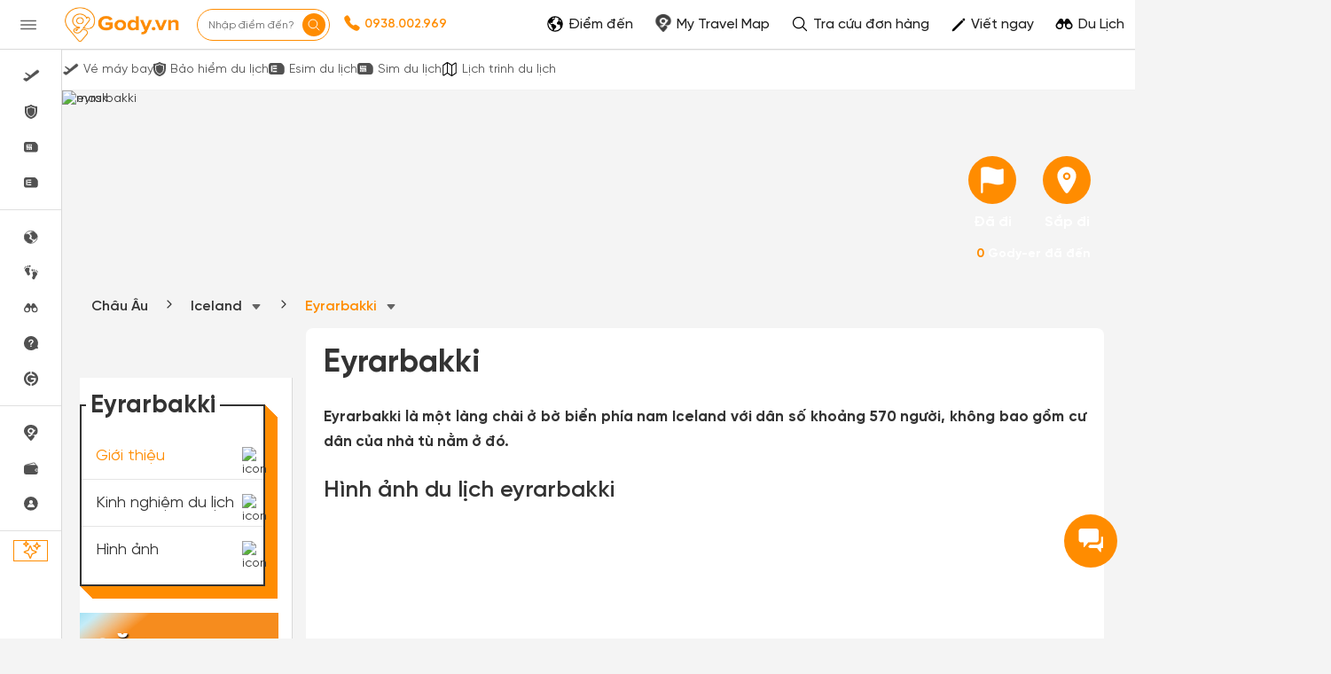

--- FILE ---
content_type: text/html; charset=UTF-8
request_url: https://gody.vn/chau-au/iceland/eyrarbakki
body_size: 192393
content:
<!DOCTYPE html>
<html lang="vi" prefix="og:http://ogp.me/ns#">

<head>
    <style>
        @font-face {
            font-family: SVN-Gilroy;
            font-style: Regular;
            font-weight: 400;
            font-display: swap;
            src: url('/public/fonts/SVN-Gilroy-Regular.woff2') format("opentype")
        }

        @font-face {
            font-family: SVN-Gilroy;
            font-style: Bold;
            font-weight: 700;
            font-display: swap;
            src: url('/public/fonts/SVN-Gilroy-Bold.woff2') format("opentype")
        }

        @font-face {
            font-family: SVN-Gilroy;
            font-style: Medium;
            font-weight: 500;
            font-display: swap;
            src: url('/public/fonts/SVN-Gilroy-Medium.woff2') format("opentype")
        }

        @font-face {
            font-family: SVN-Gilroy;
            font-style: SemiBold;
            font-weight: 600;
            font-display: swap;
            src: url('/public/fonts/SVN-Gilroy-SemiBold.woff2') format("opentype")
        }

        .navbar-primary,
        body {
            font-family: SVN-Gilroy !important
        }

        .navbar-header a.logo {
            background-image: url(/public/images/logo-new.jpg);
            background-repeat: no-repeat;
            background-position: center center;
            background-size: 130px;
            width: 160px
        }

        .ff-sans {
            font-family: 'SVN-Gilroy', sans-serif !important
        }
    </style>
    <link rel="preload" fetchpriority="high" as="image" href="https://h3jd9zjnmsobj.vcdn.cloud/public/v7/plan/plan-icon-09.png">
<style>
    @font-face{font-family:SVN-Gilroy;font-style:Regular;font-weight:400;font-display:swap;src:url('/public/fonts/SVN-Gilroy-Regular.woff2') format("opentype")}@font-face{font-family:SVN-Gilroy;font-style:Bold;font-weight:700;font-display:swap;src:url('/public/fonts/SVN-Gilroy-Bold.woff2') format("opentype")}@font-face{font-family:SVN-Gilroy;font-style:Medium;font-weight:500;font-display:swap;src:url('/public/fonts/SVN-Gilroy-Medium.woff2') format("opentype")}@font-face{font-family:SVN-Gilroy;font-style:SemiBold;font-weight:600;font-display:swap;src:url('/public/fonts/SVN-Gilroy-SemiBold.woff2') format("opentype")}.navbar-primary,body{font-family:SVN-Gilroy!important}.box-shadow-1,.box-shadow-default{box-shadow:inset 0 -1px 0 rgb(0 0 0 / 10%)}.border-bottom-shadow-1:last-child{box-shadow:none}.block-content div{font-style:normal;font-weight:400;font-size:14px;line-height:140%;color:#333}.block-content img:not([width]){width:100%!important}.gody-pagination .pagination>.active>a,.gody-pagination ul li.active span{background-color:#ff8c00;border:1px solid #ff8c00;line-height:24px}.gody-pagination .pagination>li:first-child>a,.gody-pagination .pagination>li:last-child>a,.pagination>li:first-child>span,.pagination>li:last-child>span{border-radius:100%}.gody-pagination ul li a,.gody-pagination ul li span{border-radius:100%;margin-right:10px;width:38px;height:38px;text-align:center;background:#fff;border:1px solid #e0e0e0;color:#828282;font-size:16px;line-height:24px;font-weight:500px}.gb-item-border{padding-bottom:24px!important;box-shadow:inset 0 -1px 0 rgba(0,0,0,.1)}.gd-item{border-right:1px solid #e0e0e0}.gd-item:nth-child(3n+3){border-right:1px solid #f4f4f4!important}.list-menu .dropdown{position:relative;display:inline-block}.z-8{z-index:8}.list-menu .dropbtn{color:#fff;padding:13px;border:0;cursor:pointer;display:inline-block}.capitalize-first:first-letter{text-transform:uppercase!important}.fw-700,.fw-700 p{font-weight:700!important}.lh-120\%{line-height:120%!important}.lh-140\%{line-height:140%!important}.box-shadow-primary{box-shadow:inset 0 -2px 0 #ff8c01}.box-shadow-02{box-shadow:inset 0 -1px 0 rgba(0,0,0,.1)}.barr-black{border:2px solid #333}.item-post{border-bottom:.5px solid #bdbdbd}.item-post:last-child{border:.5px solid #fff}.align-self{align-self:flex-end!important}.align-items{align-items:center!important}.fc-828282{color:#828282}.align-self-center{align-self:center!important}input.focus-visible:focus-visible{border:1px solid #ff8c00!important;outline:#ff8c00 solid 1px;border-radius:5px}input.focus-visible:focus,textarea.focus-visible:focus{border:1px solid #ff8c00!important}.slick-item .g-item{width:250px;margin-right:15px}.slick-prev{left:-50px}.slick-next{right:-50px}.slick-next,.slick-prev{font-size:0;line-height:0;position:absolute;top:50%;display:block;width:34px;height:34px;padding:0;-webkit-transform:translate(0,-50%);-ms-transform:translate(0,-50%);transform:translate(0,-50%);cursor:pointer;color:transparent;border:none;outline:0;background:0 0}.slick-item .slick-next:before,.slick-item .slick-prev:before{border-radius:50%;width:34px;height:34px;color:#fff;text-rendering:auto;-moz-osx-font-smoothing:grayscale;transition:opacity .1s linear;margin-top:-6px;box-shadow:0 2px 4px 0 rgb(0 0 0 / 30%);background:#ff8c00;display:inline-block;cursor:pointer;text-align:center}.slick-item .slick-prev:before{content:"\f104";font:700 23px/34px FontAwesome;-webkit-font-smoothing:antialiased;letter-spacing:3px}.slick-item .slick-next:before{content:"\f105";font:700 23px/34px FontAwesome;-webkit-font-smoothing:antialiased}.item-border-top-first:first-child{border-top:1px solid #e5e5e5}.scrollbar-vertical-white::-webkit-scrollbar{width:3px;height:4px}.scrollbar-vertical-white::-webkit-scrollbar-track{background:#fff;box-shadow:inset 0 0 2px rgb(0 0 0 / 10%)}.scrollbar-vertical-white::-webkit-scrollbar-thumb{background:#fff;border:.5px solid #fff}.horizontal-scrolling::-webkit-scrollbar{display:none}.outline-0{outline:0}.outline-none,input.outline-none:focus{outline:0!important}.toggler-go-to-place:hover .Userstyle__UserDropDown{display:block!important}a:hover{text-decoration:none!important}input.invalid-focus-bottom:invalid:focus{border-bottom:1px solid red!important}input.invalid-focus:invalid:focus{border:1px solid red!important}textarea.invalid-focus:invalid:focus{border:1px solid red!important}ul#list-images{padding:0;margin:0}ul#list-images li{width:80px;height:80px;display:inline-block;text-align:center;margin:10px;cursor:pointer;position:relative;vertical-align:top}#list-images .cl,#list-images li a{display:flex;width:100%;height:100%}#list-images li a{background:#fff;flex-direction:column;border-radius:4px;transition:border-color .2s ease-in-out;border:1px dashed #1791f2}#list-images .cl{flex-direction:column;justify-content:center;align-items:center;border:none;background:#fafafa}#list-images li span.title{margin-top:10px;display:block;color:#666;font-size:14px}#list-images li a img{object-fit:cover;object-fit:cover;width:100%;height:100%;opacity:.8}.radio-primary{margin:.5rem}.radio-primary input[type=radio]{position:absolute;opacity:0}.radio-primary input[type=radio]+.radio-label:before{content:"";background:#f4f4f4;border-radius:100%;border:1px solid #b4b4b4;display:inline-block;width:1.4em;height:1.4em;position:relative;top:-.2em;margin-right:1em;vertical-align:top;cursor:pointer;text-align:center;transition:250ms}.radio-primary input[type=radio]:checked+.radio-label:before{background-color:#ff8c00;box-shadow:inset 0 0 0 4px #f4f4f4}.radio-primary input[type=radio]:focus+.radio-label:before{outline:0;border-color:#3197ee}.radio-primary input[type=radio]:disabled+.radio-label:before{box-shadow:inset 0 0 0 4px #f4f4f4;border-color:#b4b4b4;background:#b4b4b4}.radio-primary input[type=radio]+.radio-label:empty:before{margin-right:0}.checkbox+.checkbox,.radio-primary+.radio{margin-top:0!important}.backgroundOverlay-layout{background-color:transparent;position:fixed;top:0;left:0;right:0;bottom:0;display:none}.qu-hover--bg--darken:hover{background-color:rgba(0,0,0,.03)!important}.truncate{display:inline-block;width:250px;white-space:nowrap;overflow:hidden;text-overflow:ellipsis}.truncate+a{display:inline-block;vertical-align:top;margin-top:-1px}.readMore .addText{display:none}.sidebar{will-change:min-height}.gap-10px{gap:10px}.sidebar__inner{transform:translate(0,0);transform:translate3d(0,0,0);will-change:position,transform}@media screen and (max-width:768px){.gody-pagination li.page-item:first-child,.gody-pagination li.page-item:last-child{display:none!important}.xs\:fs-16_5{font-size:16.5px!important}}.fs-16_5{font-size:16.5px!important}.bg-color-red{border-color:red!important}.box-shadow-primary{box-shadow:inset 0 -1px 0 #ff8c00}.bb-f1f1f1{border-bottom:1px solid #f1f1f1!important}.v7-loader{border:4px solid #f3f3f3;border-top:4px solid #3498db;border-radius:50%;width:25px;height:25px;animation:2s linear infinite spin}@keyframes spin{0%{transform:rotate(0)}100%{transform:rotate(360deg)}}html{font-family:sans-serif;-webkit-text-size-adjust:100%;-ms-text-size-adjust:100%}body{margin:0}article,aside,details,figcaption,figure,footer,header,hgroup,main,menu,nav,section,summary{display:block}a{background-color:transparent}b,strong{font-weight:700}h1{margin:.67em 0;font-size:2em}img{border:0}button,input,optgroup,select,textarea{margin:0;font:inherit;color:inherit}button{overflow:visible}button,select{text-transform:none}button,html input[type="button"],input[type="reset"],input[type="submit"]{-webkit-appearance:button;cursor:pointer}*{-webkit-box-sizing:border-box;-moz-box-sizing:border-box;box-sizing:border-box}*:before,*:after{-webkit-box-sizing:border-box;-moz-box-sizing:border-box;box-sizing:border-box}html{font-size:10px;-webkit-tap-highlight-color:rgba(0,0,0,0)}body{font-family:"Helvetica Neue",Helvetica,Arial,sans-serif;font-size:14px;line-height:1.42857143;color:#333;background-color:#fff}input,button,select,textarea{font-family:inherit;font-size:inherit;line-height:inherit}a{text-decoration:none}img{vertical-align:middle}[role="button"]{cursor:pointer}h1,h2,h3,h4,h5,h6,.h1,.h2,.h3,.h4,.h5,.h6{font-family:inherit;font-weight:500;line-height:1.1;color:inherit}h1,.h1,h2,.h2,h3,.h3{margin-top:20px;margin-bottom:10px}h1,.h1{font-size:36px}h2,.h2{font-size:30px}h3,.h3{font-size:24px}p{margin:0 0 10px}.text-center{text-align:center}.bg-primary{color:#fff;background-color:#337ab7}ul,ol{margin-top:0;margin-bottom:10px}ul ul,ol ul,ul ol,ol ol{margin-bottom:0}.container{padding-right:15px;padding-left:15px;margin-right:auto;margin-left:auto}@media(min-width:768px){.container{width:750px}}@media(min-width:992px){.container{width:970px}}@media(min-width:1200px){.container{width:1170px}}.container-fluid{padding-right:15px;padding-left:15px;margin-right:auto;margin-left:auto}.row{margin-right:-15px;margin-left:-15px}.col-xs-1,.col-sm-1,.col-md-1,.col-lg-1,.col-xs-2,.col-sm-2,.col-md-2,.col-lg-2,.col-xs-3,.col-sm-3,.col-md-3,.col-lg-3,.col-xs-4,.col-sm-4,.col-md-4,.col-lg-4,.col-xs-5,.col-sm-5,.col-md-5,.col-lg-5,.col-xs-6,.col-sm-6,.col-md-6,.col-lg-6,.col-xs-7,.col-sm-7,.col-md-7,.col-lg-7,.col-xs-8,.col-sm-8,.col-md-8,.col-lg-8,.col-xs-9,.col-sm-9,.col-md-9,.col-lg-9,.col-xs-10,.col-sm-10,.col-md-10,.col-lg-10,.col-xs-11,.col-sm-11,.col-md-11,.col-lg-11,.col-xs-12,.col-sm-12,.col-md-12,.col-lg-12{position:relative;min-height:1px;padding-right:15px;padding-left:15px}@media(min-width:992px){.col-md-1,.col-md-2,.col-md-3,.col-md-4,.col-md-5,.col-md-6,.col-md-7,.col-md-8,.col-md-9,.col-md-10,.col-md-11,.col-md-12{float:left}.col-md-9{width:75%}.col-md-8{width:66.66666667%}.col-md-4{width:33.33333333%}.col-md-3{width:25%}.col-md-2{width:16.66666667%}}label{display:inline-block;max-width:100%;margin-bottom:5px;font-weight:700}.fade{opacity:0;-webkit-transition:opacity .15s linear;-o-transition:opacity .15s linear;transition:opacity .15s linear}.collapse{display:none}.dropup,.dropdown{position:relative}.dropdown-menu{position:absolute;top:100%;left:0;z-index:1000;display:none;float:left;min-width:160px;padding:5px 0;margin:2px 0 0;font-size:14px;text-align:left;list-style:none;background-color:#fff;-webkit-background-clip:padding-box;background-clip:padding-box;border:1px solid #ccc;border:1px solid rgba(0,0,0,.15);border-radius:4px;-webkit-box-shadow:0 6px 12px rgba(0,0,0,.175);box-shadow:0 6px 12px rgba(0,0,0,.175)}@media(min-width:768px){.navbar-right .dropdown-menu{right:0;left:auto}}.nav{padding-left:0;margin-bottom:0;list-style:none}.nav>li{position:relative;display:block}.nav>li>a{position:relative;display:block;padding:10px 15px}.nav>li>a>img{max-width:none}.navbar{position:relative;min-height:50px;margin-bottom:20px;border:1px solid transparent}@media(min-width:768px){.navbar{border-radius:4px}}@media(min-width:768px){.navbar-header{float:left}}.navbar-collapse{padding-right:15px;padding-left:15px;overflow-x:visible;-webkit-overflow-scrolling:touch;border-top:1px solid transparent;-webkit-box-shadow:inset 0 1px 0 rgba(255,255,255,.1);box-shadow:inset 0 1px 0 rgba(255,255,255,.1)}@media(min-width:768px){.navbar-collapse{width:auto;border-top:0;-webkit-box-shadow:none;box-shadow:none}.navbar-collapse.collapse{display:block!important;height:auto!important;padding-bottom:0;overflow:visible!important}}.container>.navbar-header,.container-fluid>.navbar-header,.container>.navbar-collapse,.container-fluid>.navbar-collapse{margin-right:-15px;margin-left:-15px}@media(min-width:768px){.container>.navbar-header,.container-fluid>.navbar-header,.container>.navbar-collapse,.container-fluid>.navbar-collapse{margin-right:0;margin-left:0}}.navbar-nav{margin:7.5px -15px}.navbar-nav>li>a{padding-top:10px;padding-bottom:10px;line-height:20px}@media(min-width:768px){.navbar-nav{float:left;margin:0}.navbar-nav>li{float:left}.navbar-nav>li>a{padding-top:15px;padding-bottom:15px}}.navbar-nav>li>.dropdown-menu{margin-top:0;border-top-left-radius:0;border-top-right-radius:0}@media(min-width:768px){.navbar-right{float:right!important;margin-right:-15px}}.modal{position:fixed;top:0;right:0;bottom:0;left:0;z-index:1050;display:none;overflow:hidden;-webkit-overflow-scrolling:touch;outline:0}.clearfix:before,.clearfix:after,.dl-horizontal dd:before,.dl-horizontal dd:after,.container:before,.container:after,.container-fluid:before,.container-fluid:after,.row:before,.row:after,.form-horizontal .form-group:before,.form-horizontal .form-group:after,.btn-toolbar:before,.btn-toolbar:after,.btn-group-vertical>.btn-group:before,.btn-group-vertical>.btn-group:after,.nav:before,.nav:after,.navbar:before,.navbar:after,.navbar-header:before,.navbar-header:after,.navbar-collapse:before,.navbar-collapse:after,.pager:before,.pager:after,.panel-body:before,.panel-body:after,.modal-header:before,.modal-header:after,.modal-footer:before,.modal-footer:after{display:table;content:" "}.clearfix:after,.dl-horizontal dd:after,.container:after,.container-fluid:after,.row:after,.form-horizontal .form-group:after,.btn-toolbar:after,.btn-group-vertical>.btn-group:after,.nav:after,.navbar:after,.navbar-header:after,.navbar-collapse:after,.pager:after,.panel-body:after,.modal-header:after,.modal-footer:after{clear:both}.hide{display:none!important}.show{display:block!important}:root{--primary-color:#ff8c00;--second-color:#ffce00;--third-color:#00beff;--fourth-color:#05469f;--fifth-color:#091e38;--sixth-color:#666;--seventh-color:#eee;--eighth-color:#f8f8f8;--nineth-color:#222;--tenth-color:#ccc;--eleventh-color:#ececec;--twelveth-color:#f5f5f5;--thirteenth-color:rgba(208,32,41,.9);--fourteenth-color:#333;--fifteenth-color:#acacac;--sixteenth-color:#337ab7;--seventeenth-color:#fffae5;--eighteenth-color:#202926;--nineteenth-color:#4267b2;--twentyth-color:#a9a9a9;--twentyoneth-color:#fafafa;--twenty-second-color:#fff4e6;--green-color:#5cb85c;--blue-facebook:#2476f2;--green1-color:#219653;--grayf2-color:#f2f2f2;--graybd-color:#bdbdbd;--gray82-color:#828282;--f9-color:#f9f9f9}.card5{box-shadow:0 1px 2px rgba(0,0,0,.05),0 0 0 1px rgba(63,63,68,.1)!important}.card6,.h\:card6:hover{box-shadow:0 1px #fff inset,0 1px 5px rgba(0,0,0,.2)!important}.bg-primary,.h\:bg-primary:hover{background-color:var(--primary-color)!important}.bg-eighth,.h\:bg-eighth:hover{background-color:var(--eighth-color)!important}.bg-eleventh{background-color:var(--eleventh-color)!important}.bg-white,.h\:bg-white:hover{background-color:#fff!important}.bg-transparent,.h\:bg-transparent:hover{background-color:transparent!important}.ba,.h\:ba:hover{border-style:solid!important;border-width:1px!important}.bt{border-top-style:solid!important;border-top-width:1px!important}.bb,.h\:bb:hover{border-bottom-style:solid!important;border-bottom-width:1px!important}.bn,.h\:bn:hover,.lc\:bn:last-child{border-style:none!important;border-width:0!important}.baw2{border-width:2px!important}.btw4{border-top-width:4px!important}.bc-primary,.h\:bc-primary:hover{border-color:var(--primary-color)!important}.bar-0{border-radius:0!important}.bar-8{border-radius:8px!important}.btr-10{border-top-left-radius:10px!important;border-top-right-radius:10px!important}.bar-50{border-radius:50px!important}.bar-circle{border-radius:100%!important}.bs-none{box-shadow:none!important}.fc-white,.h\:fc-white:hover{color:#fff!important}.fc-primary,.h\:fc-primary:hover{color:var(--primary-color)!important}.fc-fourth,.h\:fc-fourth:hover{color:var(--fourth-color)!important}.fc-sixth,.h\:fc-sixth:hover{color:var(--sixth-color)!important}.fc-nineth,.h\:nineth:hover,.h\:fc-nineth:hover{color:var(--nineth-color)!important}.fc-thirteenth,.h\:thirteenth:hover{color:var(--thirteenth-color)!important}.fc-fourteenth,.h\:fourteenth:hover,.h\:fc-fourteenth:hover{color:var(--fourteenth-color)!important}.fc-transparent{color:transparent!important}.c-auto{cursor:auto!important}.c-pointer{cursor:pointer!important}.d-block{display:block!important}.d-flex{display:flex!important}.d-inline-block{display:inline-block!important}.hide{display:none}.fd-column{flex-direction:column!important}.fw-wrap{flex-wrap:wrap!important}.fl-1{flex:1!important}.clearfix:after,.clearfix:before{content:'';display:table}.filter-sixth{filter:invert(42%) sepia(3%) saturate(0%) hue-rotate(203deg) brightness(93%) contrast(99%)}.filter-white{filter:invert(100%) sepia(0%) saturate(0%) hue-rotate(153deg) brightness(114%) contrast(101%)}.filter-white{filter:invert(94%) sepia(94%) saturate(22%) hue-rotate(46deg) brightness(106%) contrast(107%)}.filter-black{filter:invert(1) sepia(0) saturate(0) hue-rotate(114deg) brightness(60%) contrast(89%)}.object-cover{object-fit:cover!important}.object-center{object-position:center!important}.outline-none,.h\:outline-none:hover,.f\:outline-none:focus,.a\:outline-none:active,.v\:outline-none:visited{outline:0!important}.overflow-hidden{overflow:hidden!important}.ps-absolute{position:absolute!important}.ps-relative{position:relative!important}.t0{top:0!important}.r0{right:0!important}.l0{left:0!important}.b0{bottom:0!important}.t4{top:4px!important}.b5{bottom:5px!important}.l5{left:5px!important}.l10{left:10px!important}.b10{bottom:10px!important}.l18{left:18px}.m-0{margin:0!important}.mt-0{margin-top:0!important}.mr-0{margin-right:0!important}.mb-0{margin-bottom:0!important}.ml-0{margin-left:0!important}.mb-1{margin-bottom:1px!important}.mt-5{margin-top:5px!important}.mr-5{margin-right:5px!important}.mb-5{margin-bottom:5px!important}.ml-5{margin-left:5px!important}.mt-7{margin-top:7px!important}.mr-8{margin-right:8px!important}.mt-10{margin-top:10px!important}.mb-10{margin-bottom:10px!important}.ml-10{margin-left:10px!important}.my-10{margin-top:10px!important;margin-bottom:10px!important}.mt-12{margin-top:12px!important}.mb-12{margin-bottom:12px!important}.ml-12{margin-left:12px!important}.mt-15{margin-top:15px!important}.mb-15{margin-bottom:15px!important}.mt-18{margin-top:18px!important}.mt-20{margin-top:20px!important}.mr-20{margin-right:20px!important}.mb-20{margin-bottom:20px!important}.mb-22{margin-bottom:22px!important}.mt-25{margin-top:25px!important}.mt-30{margin-top:30px!important}.mr-30{margin-right:30px!important}.mb-30{margin-bottom:30px!important}.mtn-1{margin-top:-1px!important}.mtn-2{margin-top:-2px!important}.mtn-3{margin-top:-3px!important}.mtn-4{margin-top:-4px!important}.mrn-6{margin-right:-6px!important}.p-0{padding:0!important}.pt-0{padding-top:0!important}.pb-0{padding-bottom:0!important}.pl-0{padding-left:0!important}.px-0{padding-left:0!important;padding-right:0!important}.py-0{padding-top:0!important;padding-bottom:0!important}.pr-1{padding-right:1px!important}.pt-2{padding-top:2px!important}.pt-5{padding-top:5px!important}.pr-5{padding-right:5px!important}.pl-5{padding-left:5px!important}.px-6{padding-left:6px!important;padding-right:6px!important}.py-6{padding-top:6px!important;padding-bottom:6px!important}.p-8{padding:8px!important}.pr-8{padding-right:8px!important}.pt-10{padding-top:10px!important}.pb-10{padding-bottom:10px!important}.py-10{padding-top:10px!important;padding-bottom:10px!important}.pr-12{padding-right:12px!important}.px-12{padding-left:12px!important;padding-right:12px!important}.pr-15{padding-right:15px!important}.p-16{padding:16px!important}.pl-16{padding-left:16px!important}.pt-18{padding-top:18px!important}.p-20{padding:20px!important}.pt-20{padding-top:20px!important}.pr-20{padding-right:20px!important}.pb-20{padding-bottom:20px!important}.pl-20{padding-left:20px!important}.px-25{padding-left:25px!important;padding-right:25px!important}.pt-30{padding-top:30px!important}.pb-30{padding-bottom:30px!important}.t-all{transition-property:all}.t-delay-0{transition-delay:0s}.t-duration-slow{transition-duration:0.25s}.fs-10{font-size:10px!important}.fs-13{font-size:13px!important}.fs-14{font-size:14px!important}.fs-15{font-size:15px!important}.fs-16{font-size:16px!important}.fs-18{font-size:18px!important}.fs-20{font-size:20px!important}.fs-24{font-size:24px!important}.fs-28{font-size:28px!important}.fs-36{font-size:36px!important}.fw-normal{font-weight:400}.fw-400{font-weight:400}.fw-500{font-weight:500}.fw-600{font-weight:600}.fw-700{font-weight:700}.tt-capitalize{text-transform:capitalize}.truncate{overflow:hidden;max-width:100%;text-overflow:ellipsis!important;white-space:nowrap}.td-none,.h\:td-none:hover,.f\:td-none:focus{text-decoration:none!important}.ta-center{text-align:center!important}.ta-right{text-align:right}.ws-nowrap{white-space:nowrap}.list-ls-none{list-style:none}.lh-36{line-height:36px!important}.lh-38{line-height:38px!important}.lh-40{line-height:40px!important}.lh-50{line-height:50px!important}.lh-md{line-height:1.30769231!important}.lh-lg{line-height:1.61538462!important}.jc-center{justify-content:center!important}.jc-end{justify-content:flex-end!important}.jc-space-between{justify-content:space-between!important}.ai-center{align-items:center!important}.ai-end{align-items:flex-end!important}.va-middle{vertical-align:middle}.w-auto{width:auto!important}.w-14{width:14px!important}.w-16{width:16px!important}.w-18{width:18px!important}.w-20{width:20px!important}.w-28{width:28px!important}.w-30{width:30px!important}.w-34{width:34px!important}.w-38{width:38px!important}.w-50{width:50px!important}.w-130{width:130px!important}.w-250{width:250px!important}.w-300{width:300px!important}.w-fit{width:100%!important}.wmn-120{min-width:120px!important}.wmn-136{min-width:136px!important}.wmn-1170{min-width:1170px!important}.wmn-1260{min-width:1260px!important}.h-16{height:16px!important}.h-20{height:20px!important}.h-26{height:26px!important}.h-30{height:30px!important}.h-36{height:36px!important}.h-38{height:38px!important}.h-40{height:40px!important}.h-42{height:42px!important}.h-44{height:44px!important}.h-50{height:50px!important}.h-fit{height:100%!important}.z-8{z-index:8}.truncate-line{display:block;display:-webkit-box;-webkit-box-orient:vertical;overflow:hidden;text-overflow:ellipsis}.lineclamp1{-webkit-line-clamp:1}.lineclamp2{-webkit-line-clamp:2}.bbar-circle::before{border:1px solid rgba(0,0,0,.1);border-radius:100%;bottom:0;content:'';left:0;position:absolute;right:0;top:0}.d-after-none:after{display:none!important}.d-before-none:before{display:none!important}.navbar-header a.logo{background-image:url(/public/images/logo-new.jpg);background-repeat:no-repeat;background-position:center center;background-size:130px;width:160px}.ff-sans{font-family:'SVN-Gilroy',sans-serif!important}.modal.modal__va-middle{text-align:center;padding:0!important}.navbar-primary{font-family:'SVN-Gilroy',sans-serif!important}.navbar-primary a{color:#666!important}.dest-details{padding-top:56px}.dest-details .navbar-primary{position:fixed;top:0;z-index:9;width:100%;min-height:inherit;height:56px}.dest-details .navbar-primary .navbar-header{height:56px!important}.navbar-header a.logo{display:block;height:100%!important}.navbar.navbar-primary .navbar-nav>li>a{padding-top:20px!important;padding-bottom:12px!important}.navbar.navbar-primary .navbar-nav>li>a:hover,.navbar.navbar-primary .navbar-nav>li>a:active,.navbar.navbar-primary .navbar-nav>li>a:focus,.navbar.navbar-primary .navbar-nav>li>a:visited{background:transparent!important;outline:0}.navbar-primary .nav.navbar-right>li>a{padding-top:1px!important;padding-bottom:1px!important}.navbar-primary .nav.navbar-right>li>a.active,.navbar-primary .nav.navbar-right>li>a:active,.navbar-primary .nav.navbar-right>li>a:hover,.navbar-primary .nav.navbar-right>li>a:focus,.navbar-primary .nav.navbar-right>li>a:visited{background:transparent!important;outline:0}::-webkit-scrollbar{width:8px;background-color:#f4f4f4!important}::-webkit-scrollbar-thumb{background-color:#999;border-radius:10px;height:50px}::-webkit-scrollbar-track{border-radius:10px}::-webkit-scrollbar:horizontal{height:8px}a,.btn-link{color:#ff8c00}.overflow-hidden{overflow:hidden}.bg-white{background-color:#fff}.fc-black{color:#000}.fc-white{color:#fff}.fw-normal{font-weight:400}.fs-13{font-size:13px}.fs-14{font-size:14px}.fs-20{font-size:20px}.ps-absolute{position:absolute}.ps-relative{position:relative}.c-pointer{cursor:pointer}.t0{top:0}.r0{right:0}.b0{bottom:0}.l0{left:0}.bar-50{border-radius:50px;-webkit-border-radius:50px;-moz-border-radius:50px}.bar-circle{border-radius:100%;-webkit-border-radius:100%;-moz-border-radius:100%}.py-0{padding-top:0;padding-bottom:0}.px-0{padding-left:0;padding-right:12px}.w-28{width:28px}.h-fit{height:100%}.d-block{display:block}.va-middle{vertical-align:middle}.mt-0{margin-top:0px!important}.mt-5{margin-top:5px!important}.mt-10{margin-top:10px!important}.mt-15{margin-top:15px!important}.mt-20{margin-top:20px!important}.mt-25{margin-top:25px!important}.mt-30{margin-top:30px!important}.mr-0{margin-right:0px!important}.mr-5{margin-right:5px!important}.mr-20{margin-right:20px!important}.mr-30{margin-right:30px!important}.mb-0{margin-bottom:0px!important}.mb-5{margin-bottom:5px!important}.mb-10{margin-bottom:10px!important}.mb-15{margin-bottom:15px!important}.mb-20{margin-bottom:20px!important}.mb-30{margin-bottom:30px!important}.ml-0{margin-left:0px!important}.ml-5{margin-left:5px!important}.ml-10{margin-left:10px!important}.pt-0{padding-top:0px!important}.pt-5{padding-top:5px!important}.pt-10{padding-top:10px!important}.pt-20{padding-top:20px!important}.pt-30{padding-top:30px!important}.pr-5{padding-right:5px!important}.pr-15{padding-right:15px!important}.pr-20{padding-right:20px!important}.pb-0{padding-bottom:0px!important}.pb-10{padding-bottom:10px!important}.pb-20{padding-bottom:20px!important}.pb-30{padding-bottom:30px!important}.pl-0{padding-left:0px!important}.pl-5{padding-left:5px!important}.pl-20{padding-left:20px!important}.text-center{text-align:center}section{padding-top:40px;padding-bottom:40px}.navbar.navbar-primary{background-color:#EF0E0E;border:none;border-radius:0;min-height:55px}.navbar.navbar-primary .navbar-nav>li>a{color:#fff;padding-top:16px;padding-bottom:15px;border-bottom:4px solid transparent;-webkit-transition:all 0.2s;-moz-transition:all 0.2s;-ms-transition:all 0.2s;-o-transition:all 0.2s;transition:all 0.2s}.logo{display:inline-block;padding:10px 20px 10px 0;height:50px}.navbar-primary .nav.navbar-right>li>a{padding-top:7px;padding-bottom:8px;border:none!important}footer{padding:0}.dest-details{background:#F4F4F4}.dest-details .navbar{margin-bottom:0}.navbar{margin-bottom:0}.block-content div:not(.collapse),.block-content p,.block-content li,.block-content table,.block-content>span,.post-description{color:#333;font-style:normal;font-weight:400;font-size:17px;line-height:28px;margin:18px 0;text-align:justify;display:block;word-wrap:break-word}.block-content li{display:list-item; margin: 10px 0;}.block-content h2,.block-content h3,.block-content h4,.block-content h5,.block-content h6{line-height:30px!important;margin:25px 0 15px;font-weight:600}.block-content h2,.block-content h2 a{font-size:28px}.block-content h3,.block-content h3 a{font-size:22px}.fa{display:inline-block;font:normal normal normal 14px/1 FontAwesome;font-size:inherit;text-rendering:auto;-webkit-font-smoothing:antialiased;-moz-osx-font-smoothing:grayscale}.fa-plane:before{content:"\f072"}.fa-facebook-f:before,.fa-facebook:before{content:"\f09a"}.fa-angle-right:before{content:"\f105"}.fa-youtube-play:before{content:"\f16a"}.fa-instagram:before{content:"\f16d"}.fa-automobile:before,.fa-car:before{content:"\f1b9"}@font-face{font-family:'FontAwesome';font-display:swap;src:url('/public/v3/fonts/fontawesome-webfont.eot?v=4.7.0');src:url('/public/v3/fonts/fontawesome-webfont.eot?#iefix&v=4.7.0') format('embedded-opentype'),url('/public/v3/fonts/fontawesome-webfont.woff2?v=4.7.0') format('woff2'),url('/public/v3/fonts/fontawesome-webfont.woff?v=4.7.0') format('woff'),url('/public/v3/fonts/fontawesome-webfont.ttf?v=4.7.0') format('truetype'),url('/public/v3/fonts/fontawesome-webfont.svg?v=4.7.0#fontawesomeregular') format('svg');font-weight:normal;font-style:normal}a:active,a:hover{outline:0}svg:not(:root){overflow:hidden}a:hover,a:focus{color:#23527c;text-decoration:underline}a.bg-primary:hover,a.bg-primary:focus{background-color:#286090}.pagination{display:inline-block;padding-left:0;margin:20px 0;border-radius:4px}.pagination>li{display:inline}.pagination>li>a,.pagination>li>span{position:relative;float:left;padding:6px 12px;margin-left:-1px;line-height:1.42857143;color:#337ab7;text-decoration:none;background-color:#fff;border:1px solid #ddd}.pagination>li:first-child>a,.pagination>li:first-child>span{margin-left:0;border-top-left-radius:4px;border-bottom-left-radius:4px}.pagination>li:last-child>a,.pagination>li:last-child>span{border-top-right-radius:4px;border-bottom-right-radius:4px}.pagination>.active>a,.pagination>.active>span,.pagination>.active>a:hover,.pagination>.active>span:hover,.pagination>.active>a:focus,.pagination>.active>span:focus{z-index:3;color:#fff;cursor:default;background-color:#337ab7;border-color:#337ab7}.pagination>.disabled>span,.pagination>.disabled>span:hover,.pagination>.disabled>span:focus,.pagination>.disabled>a,.pagination>.disabled>a:hover,.pagination>.disabled>a:focus{color:#777;cursor:not-allowed;background-color:#fff;border-color:#ddd}.jq-star{width:100px;height:100px;display:inline-block;cursor:pointer}.jq-star-svg{padding-left:3px;width:100%;height:100%}.card7{box-shadow:0 1px 2px rgba(0,0,0,.05),0 0 0 1px rgba(63,63,68,.1),0 4px 4px 0 rgba(102,102,102,.2)!important}.bg-grayf2,.h\:bg-grayf2:hover{background-color:var(--grayf2-color)!important}.fc-gray82{color:var(--gray82-color)!important}.px-10{padding-left:10px!important;padding-right:10px!important}.fs-17{font-size:17px!important}.lh-24{line-height:24px!important}.w-200{width:200px!important}.w-30\%{width:30%!important}.w-160{width:160px}.pr-10{padding-right:10px!important}.pb-5{padding-bottom:5px!important}a:hover,a:active,a:focus,.btn-link:hover,.btn-link:active,.btn-link:focus{color:#A8A8A8;text-decoration:none}.dest-details a:hover{cursor:pointer}.fa-map-marker:before{content:"\f041"}.fa-dollar:before,.fa-usd:before{content:"\f155"}.box-border{box-sizing:border-box!important}.fd-row{flex-direction:row!important}.fl-shrink0{flex-shrink:0}.o50{opacity:0.5!important}.h\:o50:hover{opacity:0.5!important}.ml-7{margin-left:7px!important}.ml-8{margin-left:8px!important}.fs-22{font-size:22px!important}.ta-justify{text-align:justify}.w-32{width:32px!important}.h-32{height:32px!important}.ml-20{margin-left:20px!important}.pt-15{padding-top:15px!important}.mr-35{margin-right:35px!important}
</style>

    <meta http-equiv="Content-Type" content="text/html; charset=UTF-8">
    <!-- Meta, title, CSS, favicons, etc. -->
    <meta charset="utf-8">
    <meta http-equiv="X-UA-Compatible" content="IE=edge">
    <meta name="viewport" content="width=device-width, initial-scale=1.0, maximum-scale=2.0">
    <title>Du lịch eyrarbakki, Iceland 2026: kinh nghiệm, cẩm nang, blog, review mới nhất</title>
    <meta name="google-signin-client_id" content="781388682859-1b5bt66h15s182g4r0u3eacro916vice.apps.googleusercontent.com">
    <meta name="google-site-verification" content="jdgOqwLpyTjqC8ImcawnRHQOGkJtx2OcVD9KPSJ6irc" />
    <meta http-equiv="Permissions-Policy" content="interest-cohort=()">
    <meta name="zalo-platform-site-verification" content="Re-w6vEIC39GZvW9YhiUKM2Qk5oCv6i6CJC" />
        <meta name="pagination" value="0" />

            
        <meta name="robots" content="index, follow">
    
            
    <meta property="og:locale" content="vi_VN" />
            <meta name="description" content="Du lịch eyrarbakki, Iceland 2026 đầy đủ, chi tiết với các thông tin kinh nghiệm, cẩm nang, bài viết blog du lịch, tin tức, review mới nhất. ">
        
    
    
            <meta property="article:published_time" content="2018-11-19 15:51:48+07:00" />
            <meta property="article:modified_time" content="2020-01-02 10:42:28+07:00" />
    

                    <link rel="canonical" href="https://gody.vn/chau-au/iceland/eyrarbakki" />
        
    <meta property="og:image:width" content="600" />
    <meta property="og:image:height" content="315" />
    <meta property="fb:app_id" content="198019300682232" />

        <meta property="og:image" content="https://h3jd9zjnmsobj.vcdn.cloud/public/images/province/eyrarbakki/613b0dc09334d-1631260096.jpg" />
    
    <meta name="csrf-token" content="4mR3TfNUqK5lWNpXmIed4B31EMUDg3CTv22PbfnN">
    <meta property="og:url" content="" />
    <meta property="og:type" content="website" />
    <meta name="twitter:card" content="summary_large_image">

        <meta name="twitter:image" content="https://h3jd9zjnmsobj.vcdn.cloud/public/images/province/eyrarbakki/613b0dc09334d-1631260096.jpg">
    
        <meta property="og:title" content="Du lịch eyrarbakki, Iceland 2026: kinh nghiệm, cẩm nang, blog, review mới nhất" />
    <meta name="twitter:title" content="Du lịch eyrarbakki, Iceland 2026: kinh nghiệm, cẩm nang, blog, review mới nhất">
    <meta property="og:image:alt" content="Du lịch eyrarbakki, Iceland 2026: kinh nghiệm, cẩm nang, blog, review mới nhất">
    
        <meta property="og:description" content="Du lịch eyrarbakki, Iceland 2026 đầy đủ, chi tiết với các thông tin kinh nghiệm, cẩm nang, bài viết blog du lịch, tin tức, review mới nhất. " />
    
    <meta property="og:ttl" content="2419200" />

            
    
    
    <link rel="icon" href="https://gody.vn/public/images/icon-1.png?v=1391">

    
    <!-- Google Tag Manager -->
<script>(function(w,d,s,l,i){w[l]=w[l]||[];w[l].push({'gtm.start':
    new Date().getTime(),event:'gtm.js'});var f=d.getElementsByTagName(s)[0],
    j=d.createElement(s),dl=l!='dataLayer'?'&l='+l:'';j.defer=true;j.src=
    'https://www.googletagmanager.com/gtm.js?id='+i+dl;f.parentNode.insertBefore(j,f);
    })(window,document,'script','dataLayer','GTM-TKXB6NT');</script>
    <!-- End Google Tag Manager -->

    <!-- gl tix -->
        <!-- gl tix -->

    <!-- up -->
    <style>
        body.dest-details {
            padding-top: 0 !important;
        }
        body {
            overflow-x: hidden;
        }
    </style> 
    <!-- up -->

    <link rel="stylesheet" href="/public/v7/swiperjs/swiper-bundle.min.css"/>
<style>
.swiper {
    width: 100%;
    height: 300px;
}
.swiper-button-next:after, 
.swiper-rtl .swiper-button-prev:after,
.swiper-button-prev:after, 
.swiper-rtl .swiper-button-next:after {
    font-size: 16px;
    color: #333;
}
.swiper-button-next, 
.swiper-rtl .swiper-button-prev,
.swiper-button-prev, 
.swiper-rtl .swiper-button-next {
    background: #fff;
    border-radius: 50%;
    width: 36px;
    height: 36px;
    font-size: 16px;
    top: unset;
    margin-top: unset;
    left: unset;
    right: unset;
}
</style>
    </head>

<body class="desktop v7 dest-details optimize-index ">
    

    <!-- Google Tag Manager (noscript) -->
    <noscript><iframe src="https://www.googletagmanager.com/ns.html?id=GTM-TKXB6NT" height="0" width="0" style="display:none;visibility:hidden"></iframe></noscript>
    <!-- End Google Tag Manager (noscript) -->

        <header>
        <!-- include('v3.layouts.v7.header_menu_layout') -->
        <!-- home -->

<div class="navbar navbar-primary bg-white " data-type="navbar-primary" style="position: unset; border-bottom: 1px solid #D9D9D9;">
    <div class="container-fluid wmn-1500 pr-5 ps-relative" style="border-bottom: 1px solid #f1f1f1;">
        <div class="navbar-header h-42 mr-5 d-flex ai-center">
            <button type="button" class="btn btn-default bn bg-transparent h:bg-seventh menu-icon" style="padding: 5px; border-radius: 5px; margin-right: 8px;" onclick="toggleSidebarMenu()">
                <img src="/public/v6/js/ionicons/5.5.2/svg/menu-outline.svg" alt="Menu icon" class="ml-0 filter-sixth" width="24">
            </button>
            <a href="/" class="logo" aria-label="Logo" alt="Logo"></a>
        </div>

        <div class="collapse navbar-collapse px-0 d-flex d-after-none d-before-none jc-space-between ai-center" id="bs-example-navbar-collapse-1" style="display: flex!important;">
            <ul class="nav navbar-nav p-0 m-0">
                <li class="ps-relative main-menu-search-wrapper ml-0 h-fit d-flex ai-center">
                    <label for="search-header-2" id="search-header" class="c-pointer bar-50 bc-primary ba d-flex ai-center jc-space-between fc-sixth fw-normal h-36 w-150 pl-12 fs-12 pr-4 mb-0">
                        <span>Nhập điểm đến?</span>
                        <div class="bar-circle bg-primary d-flex ai-center jc-center p-5">
                            <img src="/public/v6/js/ionicons/5.5.2/svg/search-outline.svg" alt="Search icon" class="ml-0 w-16 filter-white">
                        </div>
                    </label>
                </li>
                <li>
                    <div class="h-36 d-flex ai-center ml-15">
                        <a href="tel:0938.002.969">
                            <!-- <img src="/public/v8/img/phone-icon.svg" style="margin-top:-2px" /> -->
                             <img src="/public/v6/js/ionicons/5.5.2/svg/call.svg" alt="Icon" class="mtn-3 filter-primary" width="20">
                             <span class="fc-primary fw-600">0938.002.969</span>
                        </a>
                    </div>
                </li>
            </ul>

            <nav>
                <ul class="nav navbar-nav navbar-right mrn-6 d-flex ai-center">
                    <li class="py-0 px-0 h:bg-grayf2 bar-50 h-42 px-12 t-all t-duration-slow mr-0">
                        <a class="h-fit text-center p-0 fc-sixth bg-transparent d-flex fw-500 ai-center jc-center px-0 mt-0 w-auto c-pointer" style="display: flex;" href="https://gody.vn/diem-den">
                            <img src="/public/v6/js/ionicons/5.5.2/svg/earth.svg" alt="Icon" class="w-20 mtn-3 mr-5" width="20" height="20" />
                            <p class="m-0 p-0 fs-16 fc-nineth">Điểm đến</p>
                        </a>
                    </li>
                    <li class="py-0 px-0 h:bg-grayf2 bar-50 h-42 px-12 t-all t-duration-slow mr-0">
                        <a class="h-fit text-center p-0 fc-sixth bg-transparent d-flex fw-500 ai-center jc-center px-0 mt-0 w-auto c-pointer" style="display: flex;" href="https://gody.vn/ban-do-du-lich/viet-nam">
                            <img class="w-20 mtn-4 filter-black va-middle mr-5" alt="Icon" src="/public/v6/images/logo-filled-100x100.png"  width="20" height="20">
                            <p class="m-0 p-0 fs-16 fc-nineth">My Travel Map</p>
                        </a>
                    </li>

                     <li class="py-0 px-0 h:bg-grayf2 bar-50 h-42 px-12 t-all t-duration-slow mr-0">
                        <a class="h-fit text-center p-0 fc-sixth bg-transparent d-flex fw-500 ai-center jc-center px-0 mt-0 w-auto c-pointer" style="display: flex;" href="#modal-login" data-toggle="modal">
                            <img src="/public/v6/js/ionicons/5.5.2/svg/search-outline.svg" alt="Icon" class="w-20 mtn-3 mr-5" width="20" height="20" />
                            <p class="m-0 p-0 fs-16 fc-nineth">Tra cứu đơn hàng</p>
                        </a>
                    </li>

                    <li class="dropdown nav-add-box py-0 pr-1 pl-5 h:bg-grayf2 bar-50 px-12 t-all t-duration-slow">
                        <button type="button" data-toggle="dropdown" aria-haspopup="true" aria-expanded="false" class="nav-button-add fw-500 bg-transparent py-0 px-0 h-fit d-flex ai-center jc-center c-pointer bn bs-none" style="display: flex;">
                            <img src="/public/v6/js/ionicons/5.5.2/svg/pencil.svg" alt="Icon" class="w-18 mb-1 mr-5" width="18" height="18" />
                            <p class="m-0 p-0 fs-16 fc-nineth">Viết ngay</p>
                        </button>

                        <ul class="dropdown-menu bar-0 mtn-1 " aria-labelledby="nav-button-add">
    <!-- <li class="ps-absolute w-10 h-10 baw1 bas-solid bc-tenth r12 tn6 rotate-1/8 bg-white brs-unset bbs-unset zn-1"></li> -->
    <li class="mt-10">
        <a href="https://gody.vn/blog/viet-bai/note" class="fc-sixth" id=" " style="color: #ff8c00 !important;">
            <img src="/public/v6/js/ionicons/5.5.2/svg/create-outline.svg" class="filter-primary w-24 mr-8">Chia sẻ trải nghiệm & review
        </a>
    </li>

    
    <li class="mt-10">
        <a href="https://gody.vn/photo-blog/dang-bai/note" class="fc-sixth" id=" ">
            <img src="/public/v6/js/ionicons/5.5.2/svg/image-outline.svg" class="filter-sixth w-24 mr-8">Chia sẻ hình ảnh
        </a>
    </li>

    <li class="mt-10">
        <a href=/facebook/login?modal=modal-fetch-fb class="fc-sixth" id=" ">
            <img src="/public/v6/js/ionicons/5.5.2/svg/images-outline.svg" class="filter-sixth w-24 mr-8">Chia sẻ hình từ Facebook
        </a>
    </li>

    <li class="mt-10 mb-10">
        <a href="https://gody.vn/hoi-dap" class="fc-sixth" id=" ">
            <img src="/public/v6/js/ionicons/5.5.2/svg/people-outline.svg" class="filter-sixth w-24 mr-8">Hỏi đáp du lịch
        </a>
    </li>

    <li class="mt-10 mb-10">
        <a href="https://gody.vn/lich-trinh-du-lich" class="fc-sixth" id=" ">
            <img src="/public/v6/js/ionicons/5.5.2/svg/footsteps-outline.svg" class="filter-sixth w-24 mr-8">Lập & chia sẻ hành trình
        </a>
    </li>

    </ul>
                        <style>
                        .nav-add-box{height: 42px;padding: 5px;}
                        .nav-add-box ul.dropdown-menu{margin-top:-1px;border-radius:0;}
                        .nav-add-box ul.dropdown-menu:before{content:'';display:block;width:10px;height:10px;position:absolute;border:1px solid #ccc;right:12px;top:-5px;transform:rotate(45deg);background:#fff;border-right-color:transparent;border-bottom-color:transparent;z-index:-1}
                        .nav-add-box ul li{margin-top:10px;}
                        </style>
                    </li>

                    <li class="py-0 px-0 ml-0 h:bg-grayf2 bar-50 h-42 px-12 t-all t-duration-slow">
                        <a href="https://gody.vn/du-lich" class="h-fit text-center p-0 fc-sixth bg-transparent d-flex fw-500 ai-center jc-center px-0 mt-0 w-auto c-pointer" style="display: flex;" title="Du Lịch">
                            <img src="/public/v8/img/binoculars.svg" alt="Icon" class="w-20 mtn-3 mr-6" width="20" height="20" />
                            <p class="m-0 p-0 fs-16 fc-nineth">Du Lịch</p>
                        </a>
                    </li>

                                        <li class="py-0 px-0 ml-0 h:bg-grayf2 bar-50 h-42 px-12 t-all t-duration-slow">
                        <a class="h-fit text-center p-0 fc-sixth bg-transparent notification-bell d-flex fw-500 ai-center jc-center px-0 mt-0 w-auto c-pointer" style="display: flex;" href="#modal-login" data-toggle="modal" role="button" aria-haspopup="true" aria-expanded="false" title="Thông báo">
                        <img src="/public/v6/js/ionicons/5.5.2/svg/notifications.svg" alt="Icon" class="w-18 mr-5 mb-1" width="18" height="18"/>
                        <p class="m-0 p-0 fs-16 fc-nineth">Thông báo</p>
                        <span class="notification-bell-count text-center ps-absolute fs-10 bg-primary fc-white bar-circle t4 l18 w-16 h-16 lh-lg hide">1</span>
                        </a>
                    </li>
                    
                    <li class="dropdown d-flex ai-center jc-center mr-20 ml-0 h-42 px-12 js-ignore-hide ">
                                                <button type="button" class="outline-none bn clearfix fc-sixth bg-transparent h:bg-seventh bar-50 px-10 py-6 mr-0 d-flex fw-500 ai-center jc-center" aria-label="Đăng nhập" data-toggle="dropdown" id="dang-nhap-header">
                            <!-- <img src="/public/v6/js/ionicons/5.5.2/svg/menu-outline.svg" alt="Menu" width="18" height="18" class="w-18 mr-8 mb-1" /> -->
                            <img src="/public/v6/js/ionicons/5.5.2/svg/person-circle-outline.svg" alt="Person" width="28" height="28" class="w-28 mb-1" />
                        </button>
                        
                        <ul class="dropdown-menu account-dropdown bar-8 w-250 card6 bn mt-7">
                            <li class="ps-absolute w-10 h-10 baw1 bas-solid bc-tenth r12 tn6 rotate-1/8 bg-white brs-unset bbs-unset zn-1"></li>
                                                        <li>
                                <a href="#modal-login" data-toggle="modal" class="fc-fourteenth py-10 px-15 fw-500">Đăng ký / Đăng nhập</a>
                            </li>
                            <li class="d-none">
                                <a href="https://gody.vn/dang-ky" class="fc-fourteenth py-10 px-15">Đăng ký</a>
                            </li>
                            <li class="bt bc-eleventh mt-6 mb-6"></li>
                            
                            
                            <li>
                                <a href="https://gody.vn/ban-do-du-lich/viet-nam" id="cap-nhat-mytravelmap-trong-profile" class="fc-fourteenth py-10 px-15">My Travel Map</a>
                            </li>

                            <li>
                                <a href="https://gody.vn/vi-du-lich" class="fc-fourteenth py-10 px-15">Ví du lịch</a>
                            </li>
                            
                                                    </ul>
                    </li>

                    
                    <li class="dropdown create-map-success-alert" style="height: 56px;">
                        <ul class="dropdown-menu" style="z-index: 1;">
                        <button class="close" style="top:8px;right:12px;position:absolute;"><span aria-hidden="true">×</span></button>
                        <script>
                        document.querySelector(".create-map-success-alert .close").addEventListener("click", function(){
                            document.querySelector(".create-map-success-alert .dropdown-menu").style.display = 'none';
                        });
                        </script>
                        <p style="margin-bottom:6px;text-align:center;"><b>Chúc mừng!</b>!</p>
                        <p style=" text-align:center;color:#ff8c00;font-size:30px;margin:0;"><i class="fa fa-bell-o" aria-hidden="true"></i></p>
                        <p style="margin:0;line-height:23px; text-align: center;">Bạn đã có 20,000VND trong tài khoản. <a href="https://gody.vn/qua-tang" class="fc-nineth fw-bold">Bạn muốn sử dụng ngay ?</a></p>
                        </ul>
                        <style>
                        .create-map-success-alert .dropdown-menu:before{content:'';display:block;width:10px;height:10px;position:absolute;border:1px solid #ccc;right:12px;top:-5px;transform:rotate(45deg);background:#fff;border-right-color:transparent;border-bottom-color:transparent;z-index:-1}
                        .create-map-success-alert .dropdown-menu{margin-right:3px;margin-top:-1px !important;border-top-left-radius:4px !important;border-top-right-radius:4px!important; min-width:300px; padding:15px;}
                        </style>
                    </li>
                </ul>
            </nav>
        </div>
    </div>
</div>



                        <div class="d hide">
            <div style="background-color: #f7b15c !important;" class="w-fit d-flex ai-center jc-center h-40">
    <a href="https://gody.vn/bao-hiem-du-lich?utm_source=baohiemdulich.baohiemdulich&amp;utm_medium=baohiemdulich.banner&amp;utm_campaign=baohiemdulich.baohiemdulich&amp;utm_id=baohiemdulich" class="w-fit d-flex ai-center jc-center fc-fourteenth" style="gap: 5px;">
        <img src="/public/images/blinking_new.gif" alt="new" class="w-34" width="34" height="34">
        <strong class="pt-2">Áp mã <span style="color: red;">HIGODY10</span></strong>
        <span class="pt-2">-</span>
        <span class="pt-2">Giảm 10% cho dịch vụ bảo hiểm du lịch, sim du lịch, eSIM quốc tế. </span>
        <span d-class="ml-5 btn card8 px-20 d-flex ai-center jc-center lh-24 h:bg-tenth bg-primary h-30" class="pt-5" style="color: #828282;">
            <ion-icon name="chevron-forward-outline" style="font-size: 20px;" role="img" class="md flip-rtl hydrated"></ion-icon>
        </span>
    </a>
</div>
                    </div>
        
                        <section class="bg-white p-0 m-0 global-nav-service" style="position: unset;top: 56px;z-index: 3;width: 100%;border-top: 1px solid #f1f1f1;border-bottom: 1px solid #f1f1f1;">
            <style>
    .h-fc-primary-hb:hover {}
    .h-fc-primary-hb:hover a, .h-fc-primary-hb:hover ion-icon {
        color: #FF8C01 !important;
    }
    /* .h-fc-primary-hb:hover img{
        filter: brightness(0) saturate(100%) invert(62%) sepia(18%) saturate(7038%) hue-rotate(358deg) brightness(100%) contrast(106%) !important;
    } */
</style>
<div class="container">
    <div class="row">
        <div class="col-md-12">
            <!-- --> 
            <div class="w-fit d-flex ai-center" style="height: 44px;">
                <div class="d-flex w-fit ta-center ai-center jc-center menu-top-services" id="elements-services" style="gap: 40px;">
                    <div class="d-flex ta-center ai-center   h-fc-primary-hb">
                        <img src="/public/v8/img/sidebar/plane.svg" alt="Icon" width="19">
                        <a href="https://gody.vn/ve-may-bay" class="fs-14 fw-400 ml-5 " style="color: #515151;">Vé máy bay</a>
                    </div>
                                        <div class="d-flex ta-center ai-center ws-nowrap  h-fc-primary-hb">
                        <img src="/public/v8/img/sidebar/shield.svg" alt="Icon" width="14" style="margin-top: -3px">
                        <a href="https://gody.vn/bao-hiem-du-lich" class="fs-14 fw-400 ml-5 " style="color: #515151;">Bảo hiểm du lịch</a>
                    </div>
                    <div class="d-flex ta-center ai-center ws-nowrap  h-fc-primary-hb">
                        <img src="/public/v8/img/sidebar/esim.svg" alt="Icon" width="18" style="margin-top: -3px">
                        <a href="https://gody.vn/esim" class="fs-14 fw-400 ml-5 " style="color: #515151;">Esim du lịch</a>
                    </div>


                    <div class="d-flex ta-center ai-center ws-nowrap  h-fc-primary-hb">
                        <img src="/public/v8/img/sidebar/sim.svg" alt="Icon" width="18" style="margin-top: -3px">
                        <a href="https://gody.vn/sim" class="fs-14 fw-400 ml-5 " style="color: #515151;">Sim du lịch</a>
                    </div>

                    
                    <div class="d-flex ta-center ai-center ws-nowrap mr-10  h-fc-primary-hb">
                        <img src="/public/v6/js/ionicons/5.5.2/svg/map-outline.svg" alt="Icon" width="18" style="margin-top: -2px">
                        <a href="https://gody.vn/lich-trinh-du-lich"class="fs-14 fw-400 ml-5 " style="color: #515151;">Lịch trình du lịch</a>
                    </div>

                </div>
            </div>
            <!-- mn -->
        </div>
    </div>
</div>
<style>
    .h-fc-primary-hb:hover svg {
        fill: var(--primary-color)!important;
    }
    .h-fc-primary-hb:hover a, .h-fc-primary-hb:hover ion-icon{
        color: #FF8C01 !important;
    }
</style>
        </section>
                    </header>
    
    <div class="sidebar collapsed " id="sidebar">
    <div class="menu-section">
        <a href="https://gody.vn/ve-may-bay" class="menu-item">
            <span class="menu-icon">
                <img src="/public/v8/img/sidebar/plane.svg" />
            </span>
            <span class="menu-text">Vé máy bay</span>
        </a>
        <a href="https://gody.vn/bao-hiem-du-lich" class="menu-item">
            <span class="menu-icon">
                <img src="/public/v8/img/sidebar/shield.svg" />
            </span>
            <span class="menu-text">Bảo hiểm du lịch</span>
        </a>
        <a href="https://gody.vn/sim" class="menu-item">
            <span class="menu-icon">
                <img src="/public/v8/img/sidebar/sim.svg" />
            </span>
            <span class="menu-text">Sim du lịch</span>
        </a>
        <a href="https://gody.vn/esim" class="menu-item">
            <span class="menu-icon">
                <img src="/public/v8/img/sidebar/esim.svg" />
            </span>
            <span class="menu-text">Esim du lịch</span>
        </a>
            </div>

    <div class="menu-section">
        <a href="https://gody.vn/diem-den" class="menu-item">
            <span class="menu-icon">
                <img src="/public/v8/img/sidebar/globe.svg" />
            </span>
            <span class="menu-text">Điểm đến</span>
        </a>
        <a href="https://gody.vn/du-lich" class="menu-item">
            <span class="menu-icon">
                <img src="/public/v8/img/sidebar/leg.svg" />
            </span>
            <span class="menu-text">Cẩm nang du lịch</span>
        </a>
        <a href="https://gody.vn/blog" class="menu-item">
            <span class="menu-icon">
                <img src="/public/v8/img/sidebar/binoculars.svg" />
            </span>
            <span class="menu-text">Cộng đồng du lịch</span>
        </a>
        <a href="https://gody.vn/hoi-dap" class="menu-item">
            <span class="menu-icon">
                <img src="/public/v8/img/sidebar/qa.svg" />
            </span>
            <span class="menu-text">Hỏi đáp</span>
        </a>
        <a href="#modal-login" data-toggle="modal" class="menu-item">
            <span class="menu-icon">
                <img src="/public/v8/img/sidebar/gcoin.svg" />
            </span>
            <span class="menu-text">Phần thưởng gcoin</span>
        </a>
    </div>

    <div class="menu-section">
        <a href="https://gody.vn/ban-do-du-lich/viet-nam" class="menu-item">
            <span class="menu-icon">
                <img src="/public/v8/img/sidebar/logo.svg" />
            </span>
            <span class="menu-text">My Travel Map</span>
        </a>
        <a href="#modal-login" data-toggle="modal" class="menu-item">
            <span class="menu-icon">
                <img src="/public/v8/img/sidebar/wallet.svg" />
            </span>
            <span class="menu-text">Ví du lịch</span>
        </a>
        <a href="#modal-login" data-toggle="modal" class="menu-item">
            <span class="menu-icon"><img src="/public/v8/img/sidebar/user.svg" /></span>
            <span class="menu-text">Tài khoản</span>
        </a>
    </div>

    <div class="menu-section bn">
        <a href="/ai" class="btn btn-default d-block mx-15 fc-primary ba bc-primary gai-btn"><svg xmlns="http://www.w3.org/2000/svg" class="ionicon" viewBox="0 0 512 512" style="width: 20px; margin-bottom: -5px; margin-right: 3px;"><path d="M259.92 262.91L216.4 149.77a9 9 0 00-16.8 0l-43.52 113.14a9 9 0 01-5.17 5.17L37.77 311.6a9 9 0 000 16.8l113.14 43.52a9 9 0 015.17 5.17l43.52 113.14a9 9 0 0016.8 0l43.52-113.14a9 9 0 015.17-5.17l113.14-43.52a9 9 0 000-16.8l-113.14-43.52a9 9 0 01-5.17-5.17zM108 68L88 16 68 68 16 88l52 20 20 52 20-52 52-20-52-20zM426.67 117.33L400 48l-26.67 69.33L304 144l69.33 26.67L400 240l26.67-69.33L496 144l-69.33-26.67z" fill="none" stroke="currentColor" stroke-linecap="round" stroke-linejoin="round" stroke-width="32"/></svg> <span class="gai-btn-text">Trò chuyện với G.AI</span></a>
    </div>
</div>
<div class="overlay" id="sidebar-overlay" onclick="closeSidebarMenu()"></div>

<style>
    .sidebar {
        position: fixed;
        left: 0;
        top: 56px;
        height: calc(100% - 56px);
        width: 280px;
        background: #fff;
        border-right: 1px solid #D9D9D9;
        transition: 0.3s ease;
        overflow-y: auto;
        z-index: 99;
    }

    .sidebar.collapsed {
        width: 70px;
    }

    .sidebar.collapsed .gai-btn {
        padding-left: 3px;
        padding-right: 0;
        text-align: center;
    }

    .sidebar.collapsed .gai-btn svg {
        margin-right: 0 !important;
    }

    .sidebar.collapsed .gai-btn-text{
        display: none;
    }

    .sidebar.collapsed:hover {
        width: 280px;
    }

    .sidebar.collapsed:hover .gai-btn-text{
        display: inline;
    }

    .sidebar.collapsed:hover .menu-text {
        opacity: 1;
        width: auto;
    }

    .menu-section {
        padding: 10px 0;
        border-bottom: 1px solid #e0e0e0;
    }

    .menu-item {
        display: flex;
        align-items: center;
        padding: 10px 20px;
        color: #333;
        text-decoration: none;
        transition: 0.3s;
        cursor: pointer;
        white-space: nowrap;
    }

    .menu-item:hover {
        background: #f5f5f5;
        color: #ff9800;
    }

    .menu-icon {
        min-width: 30px;
        font-size: 20px;
        display: flex;
        align-items: center;
        justify-content: center;
    }

    .menu-text {
        margin-left: 10px;
        font-size: 14px;
        transition: 0.3s;
        opacity: 1;
    }

    .sidebar.collapsed .menu-text {
        opacity: 0;
        width: 0;
        overflow: hidden;
    }

    .content {
        margin-left: 280px;
        margin-top: 70px;
        padding: 30px;
        transition: 0.3s ease;
    }

    .sidebar.collapsed~.content {
        margin-left: 70px;
    }

    .sidebar-overlay {
        position: fixed;
        top: 70px;
        left: 0;
        right: 0;
        bottom: 0;
        background: rgba(0, 0, 0, 0.5);
        opacity: 0;
        pointer-events: none;
        transition: 0.3s;
        z-index: 98;
    }

    .sidebar-overlay.active {
        opacity: 1;
        pointer-events: auto;
    }

    .content-wrapper {
        margin-left: 280px;
        margin-top: 0;
        /* padding: 0 30px; */
        transition: 0.3s ease;
    }

    .sidebar.collapsed~.content-wrapper {
        margin-left: 70px;
    }

    @media (max-width: 768px) {
        .sidebar {
            transform: translateX(-100%);
        }

        .sidebar.mobile-open {
            transform: translateX(0);
        }

        .content-wrapper {
            margin-left: 0;
        }
    }
</style>

<script>
    function toggleSidebarMenu() {
        const sidebar = document.getElementById('sidebar');
        const overlay = document.getElementById('sidebar-overlay');

        if (window.innerWidth <= 768) {
            sidebar.classList.toggle('mobile-open');
            overlay.classList.toggle('active');
        } else {
            sidebar.classList.toggle('collapsed');
        }
    }

    function closeSidebarMenu() {
        const sidebar = document.getElementById('sidebar');
        const overlay = document.getElementById('sidebar-overlay');
        sidebar.classList.remove('mobile-open');
        overlay.classList.remove('active');
    }

    window.addEventListener('resize', function() {
        const sidebar = document.getElementById('sidebar');
        const overlay = document.getElementById('sidebar-overlay');
        if (window.innerWidth > 768) {
            sidebar.classList.remove('mobile-open');
            overlay.classList.remove('active');
        }
    });
</script>    <div class="content-wrapper">
        


<div class="w-fit d-block ps-relative">
    <div style="width: 100%; height: 210px;">
        <img data-src="https://media2.gody.vn/public/images/province/eyrarbakki/613b0dc09334d-1631260096.jpg" class="lazy-load w-fit h-fit object-center object-cover d-block ps-absolute t0 r0 b0 l0" data-srcset="https://media2.gody.vn/public/images/province/eyrarbakki/613b0dc09334d-1631260096.jpg" src="/public/images/1x1.png" alt="eyrarbakki" />
    </div>
    <img src="https://h3jd9zjnmsobj.vcdn.cloud/public/v7/plan/plan-icon-09.png" class="ps-absolute b0 w-fit h-fit object-cover" alt="mask" />
    <div class="ps-absolute w-fit d-block" style="bottom: 15px;">
        <div class="container">
            <div class="col-md-8"></div>
            <div class="col-md-4">
                <div class="w-fit d-flex" style="justify-content: flex-end!important;">
                    <div class="d-block mr-30">
                        <div class="d-block ps-relative c-pointer toggler-go-to-place">
                                                                                    <a data-toggle="modal" href="#modal-login" class="bg-primary ai-center d-flex" style="width: 54px;height: 54px;border-radius: 100%;margin: 0px auto;justify-content: center!important;" title="icon">
                                <ion-icon name="flag" style="font-size: 34px;"></ion-icon>
                            </a>
                                                                                    <span class="ta-center w-fit d-block mt-10 fc-white fw-700 fs-16">Đã đi</span>
                        </div>
                    </div>
                    <div class="d-block ps-relative c-pointer toggler-go-to-place">
                        <div class="d-block ">
                            <span class="bg-primary ai-center d-flex" style="width: 54px;height: 54px;border-radius: 100%;margin: 0px auto;justify-content: center!important;">
                                <ion-icon name="location" style="font-size: 34px;"></ion-icon>
                            </span>
                            <span class="ta-center w-fit d-block mt-10 fc-white fw-700 fs-16">Sắp đi</span>
                        </div>
                    </div>
                </div>
                <div class="w-fit d-block mt-15 ta-right" style="justify-content: flex-end!important;">
                    <span class="fc-white fs-14 fw-700">
                        <span class="fc-primary fs-14 fw-700" id="p-total-checkin">0</span>
                        Gody-er đã đến
                    </span>
                </div>
            </div>
        </div>
    </div>
</div>

<section class="pt-10 p-0 m-0">
    <div class="container">
        <!--breadcrumb-->
        <div class="row">
    <div class="list-menu ps-relative">
        <div class="dropdown z-8">
            <span class="dropbtn">
                <a href='https://gody.vn/chau-au' class="fs-16 fw-600 fc-fourteenth tt-capitalize-d h:fc-primary bn bs-none bg-transparent">
                Châu Âu
                </a>
                            </span>

                    </div>
        <span style="padding-top: 8px;">
            <svg style="width: 14px;" xmlns="http://www.w3.org/2000/svg" class="ionicon" viewBox="0 0 512 512"><title>Chevron Forward</title><path fill="none" stroke="currentColor" stroke-linecap="round" stroke-linejoin="round" stroke-width="48" d="M184 112l144 144-144 144"/></svg>
        </span>
        <div class="dropdown z-8">
            <span class="dropbtn">
                <a  href="https://gody.vn/chau-au/iceland" class="fs-16 fw-600 fc-fourteenth tt-capitalize-d tt-capitalize h:fc-primary bn bs-none bg-transparent">
                    Iceland
                </a>
                <img src="/public/v6/js/ionicons/5.5.2/svg/caret-down-outline.svg" class="w-14 ml-5 filter-sixth mtn-2" alt="caret down" width="14" height="14">
            </span>
                        <div class="dropdown-content" style="width: 500px; z-index: 11;">
                <ul id="menu-country-all" data-status="false" class="p-10 m-0 z-10 list-ls-none">
                                                                    <li class="d-inline-block">
                            <a href="https://gody.vn/chau-au/iceland/akranes" class="fc-sixth h:fc-primary tt-capitalize"
                            >akranes</a>
                        </li>
                                                                    <li class="d-inline-block">
                            <a href="https://gody.vn/chau-au/iceland/akureyri" class="fc-sixth h:fc-primary tt-capitalize"
                            >akureyri</a>
                        </li>
                                                                    <li class="d-inline-block">
                            <a href="https://gody.vn/chau-au/iceland/borgarnes" class="fc-sixth h:fc-primary tt-capitalize"
                            >borgarnes</a>
                        </li>
                                                                    <li class="d-inline-block">
                            <a href="https://gody.vn/chau-au/iceland/eyrarbakki" class="fc-sixth h:fc-primary tt-capitalize"
                            >eyrarbakki</a>
                        </li>
                                                                    <li class="d-inline-block">
                            <a href="https://gody.vn/chau-au/iceland/hafnir" class="fc-sixth h:fc-primary tt-capitalize"
                            >hafnir</a>
                        </li>
                                                                    <li class="d-inline-block">
                            <a href="https://gody.vn/chau-au/iceland/hofn" class="fc-sixth h:fc-primary tt-capitalize"
                            >hofn</a>
                        </li>
                                                                    <li class="d-inline-block">
                            <a href="https://gody.vn/chau-au/iceland/husavik" class="fc-sixth h:fc-primary tt-capitalize"
                            >husavik</a>
                        </li>
                                                                    <li class="d-inline-block">
                            <a href="https://gody.vn/chau-au/iceland/hvammstangi" class="fc-sixth h:fc-primary tt-capitalize"
                            >hvammstangi</a>
                        </li>
                                                                    <li class="d-inline-block">
                            <a href="https://gody.vn/chau-au/iceland/keflavik" class="fc-sixth h:fc-primary tt-capitalize"
                            >keflavik</a>
                        </li>
                                                                    <li class="d-inline-block">
                            <a href="https://gody.vn/chau-au/iceland/mosfellsbaer" class="fc-sixth h:fc-primary tt-capitalize"
                            >mosfellsbær</a>
                        </li>
                                                                    <li class="d-inline-block">
                            <a href="https://gody.vn/chau-au/iceland/reykjavik" class="fc-sixth h:fc-primary tt-capitalize"
                            >reykjavik</a>
                        </li>
                                                                    <li class="d-inline-block">
                            <a href="https://gody.vn/chau-au/iceland/sandgeroi" class="fc-sixth h:fc-primary tt-capitalize"
                            >sandgeroi</a>
                        </li>
                                                                    <li class="d-inline-block">
                            <a href="https://gody.vn/chau-au/iceland/selfoss" class="fc-sixth h:fc-primary tt-capitalize"
                            >selfoss</a>
                        </li>
                                    </ul>
            </div>
                    </div>

        <span style="padding-top: 8px;">
            <svg style="width: 14px;" xmlns="http://www.w3.org/2000/svg" class="ionicon" viewBox="0 0 512 512"><title>Chevron Forward</title><path fill="none" stroke="currentColor" stroke-linecap="round" stroke-linejoin="round" stroke-width="48" d="M184 112l144 144-144 144"/></svg>
        </span>

        <div class="dropdown z-8">
            <span class="dropbtn">
                <a href="https://gody.vn/chau-au/iceland/eyrarbakki"  class="fs-16 fw-600 fc-primary tt-capitalize-d tt-capitalize bn bs-none bg-transparent">
                eyrarbakki
                </a>
                <img src="/public/v6/js/ionicons/5.5.2/svg/caret-down-outline.svg" class="w-14 ml-5 filter-sixth mtn-2" alt="caret down" width="14" height="14">
            </span>
            <div class="dropdown-content" style="width: 500px; z-index: 11;">
                <ul id="menu-country-all" data-status="false" class="p-10 m-0 z-10 list-ls-none">
                                    </ul>
            </div>
        </div>

    </div>
</div>


<style>
    .list-menu .dropdown-content {
        display: none;
        right: 0;
        min-width: 160px;
        box-shadow: 0 8px 16px 0 rgb(0 0 0 / 20%);
        z-index: 1;
        width: 420px;
        left: 0;
        position: absolute;
        background: white;
    }
    .list-menu .dropdown-content ul li {
        width: 48%;
        vertical-align: top;
    }
    .list-menu .dropdown-content a {
        color: black;
        padding: 12px 16px;
        text-decoration: none;
        display: block;
        font-size: 16px;
    }
    .dropdown.z-8:hover .dropdown-content {
        display: block;
    }
    @media screen and (max-width: 768px) {
        .list-menu .dropdown-content {
            max-width: 98vw;
        }
    }
</style>        <!--breadcrumb-->
        <div class="row mb-20">
            <main class="col-md-9 primary-content" style="float:right!important;">
                
                
                
                
                
                
                                <article class="w-fit d-block bar-8 bg-white p-20 mb-20">
                    <h1 class="fc-fourteenth fs-36 fw-700 lh-38 tt-capitalize pb-0 test" style="align-self: flex-end!important;padding: 0px;margin: 0px;">eyrarbakki</h1>

                    <div class="w-fit d-block mt-10">
                        <div class="d-flex ai-top fw-wrap d-jc-space-between">
                                                            </div>


<div class="w-fit d-block" id="break-content"></div>                    </div>

                    
                                        <div class="w-fit d-block block-content" data-type="description">
                        <div style="margin-top: 0" class="fw-700">
                            <p>
                                                                Eyrarbakki là một làng chài ở bờ biển phía nam Iceland với dân số khoảng 570 người, không bao gồm cư dân của nhà tù nằm ở đó. 

                            </p>
                        </div>
                    </div>
                    
                                            <div class="d-flex ai-center jc-space-between" id="section-images">
    <div class="mt-5 mb-10 fs-26" style="font-weight: 600;">Hình ảnh du lịch eyrarbakki </div>
</div>

<div class="swiper">
    <!-- Additional required wrapper -->
    <div class="swiper-wrapper">
        <!-- Slides -->
            </div>

    <!-- If we need navigation buttons -->
    <div class="ps-absolute z-1 r12 b12 d-flex ai-center jc-space-between" style="gap:10px;">
        <div class="swiper-button-prev ps-relative"></div>
        <div class="swiper-button-next ps-relative"></div>
            </div>
</div>

                    
                    
                                        <div class="w-fit d-block block-content" data-type="content">
                        <div>
                            Ngôi làng được thành lập trên Great ójórsá Lava .

                        </div>
                    </div>
                                        <div class="w-fit hide content-guide">
                        <div class="clearfix"></div>
<div class="col-md-12 w-fit mb-20 mt-0 p-0 m-0 block-content">
	<div class="pt-0 pl-0 pr-0 m-0">
        			<h3 >
				1. Tổng Quan			</h3>
			<div class="pl-25 mt-10 mb-16">							<h3 
								class="w-fit d-block p-0 mx-0 my-16" 
								style="line-height: 26px;"
							>1. ĐỊA LÝ</h3>
							<div class="w-fit d-block ">
								<p>Nằm ở bờ biển phía nam Iceland
</p>
							</div>

													<h3 
								class="w-fit d-block p-0 mx-0 my-16" 
								style="line-height: 26px;"
							>2. THỜI TIẾT DU LỊCH THÍCH HỢP</h3>
							<div class="w-fit d-block ">
								<p>
	Mùa xuân (Tháng 4 đến giữa tháng 6): Là thời điểm hoa trái bắt đầu nở rộ, tạo nên một không gian thiên nhiên tươi mới. Thời điểm này không những giúp bạn có thể khám phá khung cảnh thiên nhiên tuyệt vời ở Iceland, mà bạn còn tiết kiệm được chi phí du lịch nữa nhé. Bởi thời gian này, ít người đi du lịch nên mọi dịch vụ từ giá vé cho đến nhà nghỉ, khách sạn ở Iceland có vẻ được giảm giá mạnh. Tuy nhiên, do thời điểm này ít người đi du lịch, nên số lượng vé máy bay có vẻ được sản xuất ít hơn, vì thế bạn hãy nhớ đặt trước vé để chọn được thời điểm đi thích hợp nhất nhé.
	Mùa hè (Tháng 6 – 8): Tuy là mùa hè, nhưng nhiệt độ ở Iceland hoàn toàn ấm áp, chứ không có nóng bức và khó chịu như nơi khác. Tuy nhiên nếu bạn muốn khám phá vẻ đẹp thiên nhiên và tận hưởng không gian thanh bình thì thời gian này không thích hợp cho lắm.
	Mùa thu (Tháng 9 – 10): Được xem là thời điểm du lịch Iceland lý tưởng nhất, bởi lúc này nhiệt độ mới bắt đầu chuyển lạnh, đặc biệt là cuối tháng 9 sẽ thường xuyên xuất hiện nhiều cực quang vô cùng tuyệt đẹp cho các du khách có thể mát nhãn với khung cảnh thiên nhiên.
	Mùa đông (Tháng 11 – 3 năm sau): Nếu bạn muốn trải nghiệm cái lạnh thấu xương ở Iceland thì hãy đến đây vào mùa đông. Tuy nhiệt nhiều người dân ở đây thường đi tránh đông bằng việc du lịch dài hạn ở các quốc gia khác, nên thời điểm này các thành phố ở Iceland khá yên lặng.

</p>
							</div>

													<h3 
								class="w-fit d-block p-0 mx-0 my-16" 
								style="line-height: 26px;"
							>3. DANH LAM THẮNG CẢNH NỔI TIẾNG</h3>
							<div class="w-fit d-block ">
								<p>
	HÚSIÐ FOLK MUSEUM
	EYRARBAKKI MARITIME MUSEUM
	BLACK SAND BEACH
	EYRARBAKKI CHURCH
	FLÓI NATURE RESERVE AND BIRD SANCTUARY
	STOKKSEYRI LIGHTHOUSE
	The Ghost Center
	STOKKSEYRI SWIMMING POOL
	STOKKSEYRI HUNTING MUSEUM

</p>
							</div>

													<h3 
								class="w-fit d-block p-0 mx-0 my-16" 
								style="line-height: 26px;"
							>4. VĂN HÓA</h3>
							<div class="w-fit d-block ">
								<p>Không có thông tin 
</p>
							</div>

						</div>			<h3 >
				2. Phương tiện			</h3>
			<div class="pl-25 mt-10 mb-16">							<h3 
								class="w-fit d-block p-0 mx-0 my-16" 
								style="line-height: 26px;"
							>1. GIAO THÔNG LIÊN TỈNH</h3>
							<div class="w-fit d-block ">
								<p>Máy bay nội địa
</p>
							</div>

													<h3 
								class="w-fit d-block p-0 mx-0 my-16" 
								style="line-height: 26px;"
							>2. PHƯƠNG TIỆN TRONG THÀNH PHỐ</h3>
							<div class="w-fit d-block ">
								<p>Thuê xe tự lái hoặc mua tour
</p>
							</div>

													<h3 
								class="w-fit d-block p-0 mx-0 my-16" 
								style="line-height: 26px;"
							>3. SÂN BAY QUỐC TẾ</h3>
							<div class="w-fit d-block ">
								<p>Sân bay quốc tế 
</p>
							</div>

						</div>			<h3 >
				3. Mạng & internet			</h3>
			<div class="pl-25 mt-10 mb-16">							<h3 
								class="w-fit d-block p-0 mx-0 my-16" 
								style="line-height: 26px;"
							>1. INTERNET</h3>
							<div class="w-fit d-block ">
								<p>Mạng lưới Iceland được phát triển hơn. Thủ đô Reykjavik và các khu vực lân cận có vùng phủ sóng wifi. 
</p>
							</div>

													<h3 
								class="w-fit d-block p-0 mx-0 my-16" 
								style="line-height: 26px;"
							>2. MẠNG</h3>
							<div class="w-fit d-block ">
								<p>Điện thoại và mạng Iceland được phát triển hơn và điện thoại di động 3G có thể được sử dụng.
</p>
							</div>

						</div>			<h3 >
				4. Tiền tệ			</h3>
			<div class="pl-25 mt-10 mb-16">							<h3 
								class="w-fit d-block p-0 mx-0 my-16" 
								style="line-height: 26px;"
							>1. THẺ TÍN DỤNG</h3>
							<div class="w-fit d-block ">
								<p>Visa và master được chấp nhận ở mọi nơi. 
</p>
							</div>

													<h3 
								class="w-fit d-block p-0 mx-0 my-16" 
								style="line-height: 26px;"
							>2. MỨC TIÊU THỤ</h3>
							<div class="w-fit d-block ">
								<p>Mức giá cao và hầu hết thực phẩm được nhập khẩu. Thuế thực phẩm là 7% và thuế hàng hóa và dịch vụ là 25,5%, đây là một trong những quốc gia có mức thuế cao nhất thế giới.
</p>
							</div>

													<h3 
								class="w-fit d-block p-0 mx-0 my-16" 
								style="line-height: 26px;"
							>3. ĐỔI TIỀN</h3>
							<div class="w-fit d-block ">
								<p>Tất cả các ngân hàng Iceland cung cấp dịch vụ trao đổi tiền tệ, thường mở cửa từ 9: 15-16: 00 vào các ngày trong tuần.
</p>
							</div>

						</div>			<h3 >
				5. Ẩm thực			</h3>
			<div class="pl-25 mt-10 mb-16">							<h3 
								class="w-fit d-block p-0 mx-0 my-16" 
								style="line-height: 26px;"
							>1. ẨM THỰC</h3>
							<div class="w-fit d-block ">
								<p>
	Món Skata – cá đuối 
	Món Hákarl – Cá mập thối 
	Món Harðfiskur – cá khô
	Món Svið – đầu cừu 
	Món Súrsaðir hrútspungar – dái cừu chua 
	Món Hangikjöt – món thịt cừu hun khói

</p>
							</div>

						</div>			<h3 >
				6. Lễ Hội			</h3>
			<div class="pl-25 mt-10 mb-16">							<h3 
								class="w-fit d-block p-0 mx-0 my-16" 
								style="line-height: 26px;"
							>1. LỄ HỘI</h3>
							<div class="w-fit d-block ">
								<p>
	Secret Solstice Music Festival. 
	Iceland Airwaves Music Festival. 
	Reykjavík Pride. 
	Culture Night in Reykjavik. .
	Reykjavík's Art Festival.
	Aldrei fór ég suður Rock Music Festival.
	Food and Fun Festival. 
	Reykjavik International Film Festival (RIFF)

</p>
							</div>

						</div>			<h3 >
				7. Lời khuyên			</h3>
			<div class="pl-25 mt-10 mb-16">							<h3 
								class="w-fit d-block p-0 mx-0 my-16" 
								style="line-height: 26px;"
							>1. LIÊN HỆ KHẨN CẤP</h3>
							<div class="w-fit d-block ">
								<p>Số điện thoại khẩn cấp: 112 
</p>
							</div>

													<h3 
								class="w-fit d-block p-0 mx-0 my-16" 
								style="line-height: 26px;"
							>2. Y TẾ</h3>
							<div class="w-fit d-block ">
								<p>Nhà thuốc được gọi là "Apótek" và mở cửa cho doanh nghiệp trong giờ làm việc bình thường. Nó cũng mở cửa cho nhiều đêm. Có nhiều bác sĩ đa khoa ở Reykjavik, cũng như các chuyên gia, nhiều người trong số họ có thể tiếp nhận bệnh nhân trong một khoảng thời gian ngắn. Ngoài ra còn có nhiều trung tâm y tế ở Lei, nơi có các bác sĩ gia đình được chỉ định chính thức, vào ban ngày, họ được thông báo trong một thời gian ngắn và họ có thể đến phòng khám ngay lập tức. Để biết thêm thông tin, xin vui lòng gọi + 354-585-1300 hoặc truy cập www.heilsugaeslan.is.

Hỗ trợ y tế: Ở Iceland, tất cả các thị trấn lớn đều có trung tâm y tế hoặc bệnh viện.

Số xe cứu thương khẩn cấp của Iceland (24 giờ) là 112 và cũng có sẵn trên trang web: www.safetravel.is
</p>
							</div>

						</div>    </div>
</div>
<div class="clearfix"></div>                    </div>
                    <div class="d-block w-fit ta-center mb-30 mt-30 c-pointer">
                        <span class="fc-primary fs-14 fw-600 text-decoration-underline" onclick="showFullContent(this)" style="border-bottom: 1px solid orange;">Xem Thêm Nội Dung</span>
                    </div>

                    
                                        <div style="color:rgb(107, 107, 107); font-size:12px;">Đã cập nhật vào ngày 03/01/2026 </div>                                    </article>
                
                
                
                
                
                
                
    <div class="w-fit d-block mb-0">
            </div>

    </main>
    <aside data-class="col-md-3 p-0 m-0" class="col-md-3 ps-relative sidebar sidebar-sticky pl-0 test">
        <div class="pt-30 sidebar__inner">
            <div data-class="w-fit d-block pr-15" class="pr-15">
                <div class="d-block w-fit" style="box-shadow: #ff8c00 1px 1px, #ff8c00 2px 2px, #ff8c00 3px 3px, #ff8c00 4px 4px, #ff8c00 5px 5px, #ff8c00 6px 6px, #ff8c00 7px 7px, #ff8c00 8px 8px, #ff8c00 9px 9px, #ff8c00 10px 10px, #ff8c00 11px 11px, #ff8c00 12px 12px, #ff8c00 13px 13px, #ff8c00 14px 14px" >
    <div class="w-fit d-block barr-black-2 ps-relative" style="border-left: 2px solid #333;border-bottom: 2px solid #333;border-right: 2px solid #333;background: white;">

        <div class="divider-frame" style="display: -webkit-box; display: -ms-flexbox; display: flex; -webkit-box-pack: center; -ms-flex-pack: center; justify-content: center; -webkit-box-align: center; -ms-flex-align: center;  align-items: center; height: 2px;  width: 100%;">
            <div class="main-sub-account-divider" style="-webkit-box-flex: 1; -ms-flex: 1; flex: 0.1; height: 2px; background: #333;"></div> 
            <div class="main-sub-account-or ml-5 mr-5 truncate-line lineclamp1">
                <h3 class="fc-fourteenth fs-28 fw-700 lh-120% p-0 m-0 tt-capitalize " > eyrarbakki </h3>
            </div> 
            <div class="main-sub-account-divider"  style="-webkit-box-flex: 1; -ms-flex: 1; flex: 1; height: 2px; background: #333;"></div>
        </div>
        <div class="w-fit d-block mb-12 block-menu">
            <div class="p-16 d-flex jc-space-between box-shadow-02 bg-white mt-30 item-menu-x">
                <a 
                    class=" fc-primary  lh-120% fs-18 fw-400 h:fc-primary" 
                    href="https://gody.vn/chau-au/iceland/eyrarbakki"
                >Giới thiệu</a>
                <img 
                    src="https://h3jd9zjnmsobj.vcdn.cloud/public/v7/post/post-icon-02.png" 
                    width="8px" 
                    height="14px"
                    alt="icon"
                />
            </div>

                            
                                

                                        
                                <div class="p-16 d-flex jc-space-between d-box-shadow-02 bg-white item-menu-x">
                    <a 
                        class=" fc-fourteenth  lh-120% fs-18 fw-400 h:fc-primary" 
                        href="https://gody.vn/chau-au/iceland/eyrarbakki/kinh-nghiem"
                    >Kinh nghiệm du lịch</a>
                    <img 
                        src="https://h3jd9zjnmsobj.vcdn.cloud/public/v7/post/post-icon-01.png" 
                        width="8px" 
                        height="14px"
                        alt="icon"
                    />
                </div>
                            


                            <div class="p-16 d-flex jc-space-between bg-white" data-class="p-16 d-flex jc-space-between box-shadow-02 bg-white">
                    <a 
                        class=" fc-fourteenth  lh-120% fs-18 fw-400 h:fc-primary" 
                        href="#section-images"
                    >Hình ảnh</a>
                    <img 
                        src="https://h3jd9zjnmsobj.vcdn.cloud/public/v7/post/post-icon-01.png" 
                        width="8px" 
                        height="14px"
                        alt="icon"
                    />
                </div>
            
                    </div>
    </div>
</div>

<style>
    .block-menu .item-menu-x {
        box-shadow: inset 0 -1px 0 rgba(0,0,0,.1);
    }
    .block-menu .item-menu-x:last-of-type {
        box-shadow: none;
    }
</style>            </div>
                        <div class="w-fit mt-30 overflow-hidden sp7">
    <a href="https://gody.vn/ve-may-bay?utm_source=ve-may-bay&utm_medium=ve-may-bay.sidebar-dia-diem&utm_campaign=ve-may-bay.sidebar-dia-diem&utm_id=ve-may-bay" class="d-block w-fit" rel="nofollow">
        <img src="/public/images/flights-sidebar.jpeg" class="w-fit" alt="flights-banner">
    </a>
</div>
                    </div>
    </aside>
    </div>
    </div>
</section>

<style>
    @media (min-width: 992px) {
        .col-md-3 {
            width: 240px !important;
        }

        .col-md-9 {
            width: calc(100% - 240px) !important;
        }
    }

    .country-menu-bottom {
        position: -webkit-sticky;
        position: sticky;
        bottom: 0px;
    }
</style>



        <!-- include('v3.layouts.v7.footer_layout') -->
        <div id="modal-login" class="modal modal-simple fade ff-sans" role="dialog" >
    <div class="modal-dialog w100%-60 wmn-950 wmx-1200 xs:wmn-auto xs:w-fit xs:ps-fixed xs:m-0 xs:t0 xs:r0 xs:b0 xs:l0" :class="{'sm:wmn-auto': (currentTab != 'livedorvisitedform'), 'sm:ps-fixed sm:m-0 sm:t0 sm:r0 sm:b0 sm:l0 sm:wmn-auto sm:w-fit': (currentTab == 'livedorvisitedform')}">
        <div class="modal-content bar-5 bg-white xs:h-fit xs:bar-0" :class="modalContentClass">
            <keep-alive>
                <component v-bind:is="currentTabComponent" @change-component="changeComponent" v-bind="bindObject" @change-lived="changeLived" @change-visited="changeVisited" @update-vietnams="updateVietnams" @update-worlds="updateWorlds"></component>
            </keep-alive>
        </div>
    </div>
</div>

<div id="modal-destination" class="modal fade modal-simple" role="dialog">
    <div class="modal-dialog modal-lg" style="max-width: 750px; margin-top:20%; text-align: center;">
        <!-- Modal content-->
        <img src="/public/images/1x1.png" data-src="/public/v3/images/loading.gif" data-srcset="/public/v3/images/loading.gif, /public/v3/images/loading.gif" alt="Loading..." class="bg-white">
    </div>
    <!-- /Evaluate popup -->
</div><!-- /.modal-destination -->


<div class="modal fade v5-layouts-i-md modal__va-middle " id="modal-banner-ads" tabindex="-1" role="dialog">
    <div class="modal-dialog" role="document">
        <div class="modal-content xs:wmx-100%-10">
            <div class="modal-body pl-0 pr-0 pt-0 pb-0">
                <button type="button" class="close ps-absolute w-26 h-26 bg-white bar-circle o100 tn20 rn20" data-dismiss="modal" aria-label="Close"><span aria-hidden="true">&times;</span></button>
            </div>
        </div>
    </div>
</div>
<footer class="bg-eighth bt btw4 bc-primary mt-0">

    

    <div class="container wmn-1170">
        <div class="row pt-0">
            <div class="col-md-4">
                <a href="/" class="d-block pt-20">
                    <img src="/public/images/logo-new.png" loading="lazy" alt="Gody Logo" class="h-40 w-130 d-block lazyload">
                </a>
                <div class="mt-12">
                    
                    <!---->
                    <p class="fc-sixth mb-5">CÔNG TY CỔ PHẦN G SOLUTIONS</p>
                    <p class="fc-sixth mb-5">(Tên cũ: CÔNG TY CP TƯ VẤN ĐẦU TƯ VÀ PHÁT TRIỂN GIẢI PHÁP THƯƠNG MẠI VIỆT NAM)</p>
                    <p class="fc-sixth mb-5">Mã số doanh nghiệp: 0310931464</p>
                    <p class="fc-sixth mb-5">Địa chỉ trụ sở chính: 2/24 Đoàn Thị Điểm, Phường Cầu Kiệu, Thành phố Hồ Chí Minh, Việt Nam</p>
                    <p class="fc-sixth mb-5">Hotline: 0938.002.969</p>
                    <!---->

                    <p class="fc-sixth mb-5">Email: hi@gody.vn</p>
                    <p class="fc-sixth mb-5">Văn phòng Hà Nội: Số 25 Nguyễn Chánh – B3C Nam Trung Yên, Cầu Giấy, Hà Nội</p>
                    <p class="fc-sixth mb-5">Văn phòng Singapore: 470 North Bridge Road  #05-12 Bugis Cube, Singapore (188735)</p>

                </div>
                <div class="mt-20 d-flex">
                    <a href="https://www.facebook.com/GodyTravel/" target="_blank" rel="noreferrer nofollow" class="w-50 h-50 d-flex ai-center jc-center bg-white bar-circle card6 text-center fc-fourth fs-24 lh-50 h:card3 t-duration-slow t-all t-delay-0" id="icon-mang-xa-hoi-facebook-gody-footer-trang-chu">
                        <span class="fc-transparent ps-absolute">FB</span>
                        <i class="fa fa-facebook" aria-hidden="true"></i>
                    </a>
                    <a href="https://www.youtube.com/channel/UCtQWjnshk_9PPyl9M-Ip7aQ" target="_blank" rel="noreferrer nofollow" class="w-50 h-50 d-flex ai-center jc-center bg-white bar-circle ml-10 card6 text-center fc-thirteenth fs-24 lh-50 h:card3 t-duration-slow t-all t-delay-0" id="icon-mang-xa-hoi-youtube-gody-footer-trang-chu">
                        <span class="fc-transparent ps-absolute">YT</span>
                        <i class="fa fa-youtube-play" aria-hidden="true"></i>
                    </a>
                    <a href="https://www.instagram.com/gody_travel/" target="_blank" rel="noreferrer nofollow" class="w-50 h-50 d-flex ai-center jc-center bg-white bar-circle ml-10 card6 text-center fs-24 lh-50 h:card3 t-duration-slow t-all t-delay-0" id="icon-mang-xa-hoi-instagram-gody-footer-trang-chu">
                        <span class="fc-transparent ps-absolute">IG</span>
                        <i class="fa fa-instagram" aria-hidden="true"></i>
                    </a>
                </div>
            </div>
            <div class="col-md-2 pt-20">
                <p class="fs-18 fc-sixth mb-0">
                    Về Gody
                </p>
                <span class="d-inline-block w-30 bb bc-primary baw2"></span>
                <div class="mt-12">
                    <a href="https://gody.vn/gioi-thieu" class="show fc-sixth h:fc-primary">Giới thiệu</a>
                    <a href="https://gody.vn/lien-he" class="show fc-sixth h:fc-primary mt-5">Liên hệ</a>
                    <a href="/chinh-sach-bao-mat" class="show fc-sixth h:fc-primary mt-5">Chính sách bảo mật</a>
                                        <a href="/cau-hoi-thuong-gap" class="show fc-sixth h:fc-primary mt-5">Câu hỏi thường gặp</a>
                    <a href="/chinh-sach-doi-tra-va-hoan-tien" class="show fc-sixth h:fc-primary mt-5">Chính sách Đổi Trả và Hoàn Tiền</a>
                                        <a href="/chinh-sach-thanh-toan" class="show fc-sixth h:fc-primary mt-5">Chính sách thanh toán</a>
                    
                </div>
            </div>
            <div class="col-md-2 pt-20">
                <p class="fs-18 fc-sixth mb-0">
                    Du lịch
                </p>
                <span class="d-inline-block w-30 bb bc-primary baw2"></span>
                <div class="mt-12">
                    <a href="/du-lich/tin-tuc" class="show fc-sixth h:fc-primary">Tin tức</a>
                    <a href="/du-lich/khuyen-mai" class="show fc-sixth h:fc-primary mt-5">Khuyến mãi</a>
                    <a href="/du-lich/dia-diem" class="show fc-sixth h:fc-primary mt-5">Điểm đến</a>
                    <a href="/du-lich/am-thuc" class="show fc-sixth h:fc-primary mt-5" rel="nofollow">Ẩm thực</a>
                                    </div>
            </div>
            <div class="col-md-2 pt-20">
                <p class="fs-18 fc-sixth mb-0">
                    Tiện ích
                </p>
                <span class="d-inline-block w-30 bb bc-primary baw2"></span>
                <div class="mt-12">
                    <a href="https://gody.vn/lich-trinh-du-lich" class="show fc-sixth h:fc-primary">Lên lịch trình du lịch</a>
                    <a href="https://gody.vn/ban-do-du-lich/viet-nam" class="show fc-sixth h:fc-primary mt-5">Tạo bảo đồ du lịch - My Travel Map</a>
                    <a href="https://gody.vn/hoi-dap" class="show fc-sixth h:fc-primary mt-5">Hỏi đáp du lịch</a>
                    <a href="https://gody.vn/blog/viet-bai/note" class="show fc-sixth h:fc-primary mt-5">Viết blog du lịch</a>
                    <a href="https://gody.vn/diem-den" class="show fc-sixth h:fc-primary mt-5">Điểm đến</a>
                </div>
            </div>
            <div class="col-md-2 pt-20">
                
                <div class="w-fit d-block d-mt-30">
                    <div class="fs-18 fc-sixth mb-0 w-fit d-block">Phương thức thanh toán</div>
                    <span class="d-inline-block w-30 bb bc-primary baw2"></span>
                    <div class="mt-12">
                        <a href="/huong-dan-thanh-toan-vnpay" class="show fc-sixth h:fc-primary mt-5">Hướng dẫn thanh toán VNPAY</a>
                        <span class="icon">
                            <img src="https://h3jd9zjnmsobj.vcdn.cloud/public/v7/svg/visa.svg" height="32" width="32" />
                                                    </span>
                        <span class="icon">
                            <img src="https://h3jd9zjnmsobj.vcdn.cloud/public/v7/svg/payment-02.svg" height="32" width="32" />
                                                    </span>
                        <span class="icon">
                            <img src="https://h3jd9zjnmsobj.vcdn.cloud/public/v7/svg/icon-04.svg" height="32" width="32" />
                                                    </span>
                        <span class="icon">
                            <img src="https://h3jd9zjnmsobj.vcdn.cloud/public/v7/svg/icon-05.svg" height="32" width="32" />
                                                    </span>
                        <span class="icon">
                            <img src="https://h3jd9zjnmsobj.vcdn.cloud/public/v7/svg/icon-06.svg" height="32" width="32" />
                                                    </span>
                        <span class="icon vnpay">
                            <img src="https://h3jd9zjnmsobj.vcdn.cloud/public/v7/svg/icon-07.svg" height="32" width="32" />
                                                    </span>

                    </div>
                </div>
            </div>
        </div>
        <div class="row pb-30 mt-0 d-flex ai-end mt-30">
            <div class="col-md-4">
                <p class="fs-18 fc-sixth mb-0">
  Tải ứng dụng "GODY"
</p>
<span class="w-30 bb bc-primary baw2 d-inline-block"></span>
<div class="mt-25">
  <a href="https://apps.apple.com/vn/app/gody/id1570393254" target="_blank" rel="noreferrer nofollow" class="text-center d-inline-block wmn-120 h-40 lh-40 fc-transparent overflow-hidden" style="background-image: url('/public/v5/images/sprites1.png'); background-position: 0px 40px;width: 120px;">Tải ứng dụng "GODY"</a>
  <a href="https://play.google.com/store/apps/details?id=vn.gody.dulich" target="_blank" rel="noreferrer nofollow" class="text-center d-inline-block wmn-136 h-40 lh-40 ml-12 fc-transparent overflow-hidden" style="background-image: url('/public/v5/images/sprites1.png'); background-position: 136px 40px;width: 136px;">Tải ứng dụng "GODY"</a>
</div>
<div class="new-789"></div>            </div>
            <div class="col-md-8">
                <div class="w-fit d-flex ai-center jc-end h-40">
                    <a href="http://online.gov.vn/Home/WebDetails/136363" target="_blank" rel="noopener">
                        <img src="https://media2.gody.vn/public/bo-cong-thuong-dathongbao.png" alt="Đã thông báo Bộ Công Thương" style="width: 120px;" />
                    </a>
                </div>
                <div class="w-fit d-flex ai-center jc-end h-40">
                                        <a href="//www.dmca.com/Protection/Status.aspx?ID=d756c465-761f-4216-97c9-8a2af1a6929a" title="DMCA.com Protection Status" class="dmca-badge"> <img src ="https://images.dmca.com/Badges/dmca-badge-w100-5x1-08.png?ID=d756c465-761f-4216-97c9-8a2af1a6929a" width="100" height="20" alt="DMCA.com Protection Status" loading="lazy" /></a>  <script src="https://images.dmca.com/Badges/DMCABadgeHelper.min.js" defer> </script>                                    </div>
            </div>
            
        </div>

        <div class="w-fit d-block mb-0 pb-0" style="border-bottom: 1px solid rgba(0,0,0,.09);"></div>

    </div>

    <div class="container wmn-1170 mb-20">
    <div class="row pt-0 fc-sixth">
                <div class="col-md-3 pt-20">
            <div class="fs-18 fc-sixth mb-5">
                <a href="https://gody.vn/sim#sim_du_lich" class="fc-sixth h:fc-primary fw-600">Sim du lịch</a>
            </div>
                        <p class="w-fit">
                                                    <a class="fc-sixth h:fc-primary  lh-14" href="https://gody.vn/sim/sim-thai-lan#sim_du_lịch_thái_lan">Sim Thái Lan</a>
                                            <span>/</span>
                                                        <a class="fc-sixth h:fc-primary  lh-14" href="https://gody.vn/sim/sim-singapore#sim_du_lịch_singapore">Sim Singapore</a>
                                            <span>/</span>
                                                        <a class="fc-sixth h:fc-primary  lh-14" href="https://gody.vn/sim/sim-malaysia#sim_du_lịch_malaysia">Sim Malaysia</a>
                                            <span>/</span>
                                                        <a class="fc-sixth h:fc-primary  lh-14" href="https://gody.vn/sim/sim-trung-quoc#sim_du_lịch_trung_quốc">Sim Trung Quốc</a>
                                            <span>/</span>
                                                        <a class="fc-sixth h:fc-primary  lh-14" href="https://gody.vn/sim/sim-dai-loan#sim_du_lịch_đài_loan">Sim Đài Loan</a>
                                            <span>/</span>
                                                        <a class="fc-sixth h:fc-primary  lh-14" href="https://gody.vn/sim/sim-han-quoc#sim_du_lịch_hàn_quốc">Sim Hàn Quốc</a>
                                            <span>/</span>
                                                        <a class="fc-sixth h:fc-primary  lh-14" href="https://gody.vn/sim/sim-nhat-ban#sim_du_lịch_nhật_bản">Sim Nhật Bản</a>
                                            <span>/</span>
                                                        <a class="fc-sixth h:fc-primary  lh-14" href="https://gody.vn/sim/sim-chau-au#sim_du_lịch_châu_âu">Sim Châu Âu</a>
                                            <span>/</span>
                                                        <a class="fc-sixth h:fc-primary  lh-14" href="https://gody.vn/sim/sim-an-do#sim_du_lịch_ấn_độ">Sim Ấn Độ</a>
                                            <span>/</span>
                                                        <a class="fc-sixth h:fc-primary  lh-14" href="https://gody.vn/sim/sim-my#sim_du_lịch_mỹ">Sim Mỹ</a>
                     
                                                </p>
                    </div>
                <div class="col-md-3 pt-20">
            <div class="fs-18 fc-sixth mb-5">
                <a href="https://gody.vn/esim#esim_du_lich" class="fc-sixth h:fc-primary fw-600">eSIM du lịch</a>
            </div>
                        <p class="w-fit">
                                                    <a class="fc-sixth h:fc-primary  lh-14" href="https://gody.vn/esim/thai-lan#esim_du_lịch_thái_lan">eSIM Thái Lan</a>
                                            <span>/</span>
                                                        <a class="fc-sixth h:fc-primary  lh-14" href="https://gody.vn/esim/singapore#esim_du_lịch_singapore">eSIM Singapore</a>
                                            <span>/</span>
                                                        <a class="fc-sixth h:fc-primary  lh-14" href="https://gody.vn/esim/malaysia#esim_du_lịch_malaysia">eSIM Malaysia</a>
                                            <span>/</span>
                                                        <a class="fc-sixth h:fc-primary  lh-14" href="https://gody.vn/esim/trung-quoc#esim_du_lịch_trung_quốc">eSIM Trung Quốc</a>
                                            <span>/</span>
                                                        <a class="fc-sixth h:fc-primary  lh-14" href="https://gody.vn/esim/dai-loan#esim_du_lịch_đài_loan">eSIM Đài Loan</a>
                                            <span>/</span>
                                                        <a class="fc-sixth h:fc-primary  lh-14" href="https://gody.vn/esim/hong-kong#esim_du_lịch_hong_kong">eSIM Hong Kong</a>
                                            <span>/</span>
                                                        <a class="fc-sixth h:fc-primary  lh-14" href="https://gody.vn/esim/han-quoc#esim_du_lịch_hàn_quốc">eSIM Hàn Quốc</a>
                                            <span>/</span>
                                                        <a class="fc-sixth h:fc-primary  lh-14" href="https://gody.vn/esim/nhat-ban#esim_du_lịch_nhật_bản">eSIM Nhật Bản</a>
                                            <span>/</span>
                                                        <a class="fc-sixth h:fc-primary  lh-14" href="https://gody.vn/esim/chau-au#esim_du_lịch_châu_âu">eSIM Châu Âu</a>
                                            <span>/</span>
                                                        <a class="fc-sixth h:fc-primary  lh-14" href="https://gody.vn/esim/an-do#esim_du_lịch_ấn_độ">eSIM Ấn Độ</a>
                     
                                                </p>
                    </div>
                <div class="col-md-3 pt-20">
            <div class="fs-18 fc-sixth mb-5">
                <a href="https://gody.vn/bao-hiem-du-lich#bao_hiem_du_lich" class="fc-sixth h:fc-primary fw-600">Bảo hiểm du lịch</a>
            </div>
                        <p class="w-fit">
                                                    <a class="fc-sixth h:fc-primary  lh-14" href="https://gody.vn/bao-hiem-du-lich-trong-nuoc#mua_bảo_hiểm_du_lịch_trong_nước_online">Bảo hiểm du lịch trong nước</a>
                                            <span>/</span>
                                                        <a class="fc-sixth h:fc-primary  lh-14" href="https://gody.vn/bao-hiem-du-lich-nuoc-ngoai#mua_bảo_hiểm_du_lịch_nước_ngoài_online">Bảo hiểm du lịch nước ngoài</a>
                                            <span>/</span>
                                                        <a class="fc-sixth h:fc-primary  lh-14" href="https://gody.vn/bao-hiem-xe-may#mua_bảo_hiểm_xe_máy_online">Bảo hiểm xe máy</a>
                                            <span>/</span>
                                                        <a class="fc-sixth h:fc-primary  lh-14" href="https://gody.vn/bao-hiem-o-to#mua_bảo_hiểm_ô_tô_online">Bảo hiểm ô tô</a>
                                            <span>/</span>
                                                        <a class="fc-sixth h:fc-primary  lh-14" href="https://gody.vn/bao-hiem-du-lich/bao-hiem-du-lich-singapore-931#mua_bảo_hiểm_du_lịch_singapore_online">Bảo hiểm du lịch Singapore</a>
                                            <span>/</span>
                                                        <a class="fc-sixth h:fc-primary  lh-14" href="https://gody.vn/bao-hiem-du-lich/bao-hiem-du-lich-malaysia-946#mua_bảo_hiểm_du_lịch_malaysia_online">Bảo hiểm du lịch Malaysia</a>
                                            <span>/</span>
                                                        <a class="fc-sixth h:fc-primary  lh-14" href="https://gody.vn/bao-hiem-du-lich/bao-hiem-du-lich-thai-lan-932#mua_bảo_hiểm_du_lịch_thái_lan_online">Bảo hiểm du lịch Thái Lan</a>
                     
                                                </p>
                    </div>
                <div class="col-md-3 pt-20">
            <div class="fs-18 fc-sixth mb-5">
                <a href="https://gody.vn/bao-hiem-du-lich#bao_hiem_du_lich" class="fc-sixth h:fc-primary fw-600">Bảo hiểm du lịch</a>
            </div>
                        <p class="w-fit">
                                                    <a class="fc-sixth h:fc-primary  lh-14" href="https://gody.vn/bao-hiem-du-lich/bao-hiem-du-lich-trung-quoc-941#mua_bảo_hiểm_du_lịch_trung_quốc_online">Bảo hiểm du lịch Trung Quốc</a>
                                            <span>/</span>
                                                        <a class="fc-sixth h:fc-primary  lh-14" href="https://gody.vn/bao-hiem-du-lich/bao-hiem-du-lich-dai-loan-944#mua_bảo_hiểm_du_lịch_đài_loan_online">Bảo hiểm du lịch Đài Loan</a>
                                            <span>/</span>
                                                        <a class="fc-sixth h:fc-primary  lh-14" href="https://gody.vn/bao-hiem-du-lich/bao-hiem-du-lich-han-quoc-942#mua_bảo_hiểm_du_lịch_hàn_quốc_online">Bảo hiểm du lịch Hàn Quốc</a>
                                            <span>/</span>
                                                        <a class="fc-sixth h:fc-primary  lh-14" href="https://gody.vn/bao-hiem-du-lich/bao-hiem-du-lich-nhat-ban-943#mua_bảo_hiểm_du_lịch_nhật_bản_online">Bảo hiểm du lịch Nhật Bản</a>
                                            <span>/</span>
                                                        <a class="fc-sixth h:fc-primary  lh-14" href="https://gody.vn/bao-hiem-du-lich/bao-hiem-du-lich-chau-au-948#mua_bảo_hiểm_du_lịch_châu_âu_online">Bảo hiểm du lịch Châu Âu</a>
                                            <span>/</span>
                                                        <a class="fc-sixth h:fc-primary  lh-14" href="https://gody.vn/bao-hiem-du-lich/bao-hiem-du-lich-my-947#mua_bảo_hiểm_du_lịch_mỹ_online">Bảo hiểm du lịch Mỹ</a>
                                            <span>/</span>
                                                        <a class="fc-sixth h:fc-primary  lh-14" href="https://gody.vn/bao-hiem-du-lich/bao-hiem-du-lich-uc-945#mua_bảo_hiểm_du_lịch_úc_online">Bảo hiểm du lịch Úc</a>
                     
                                                </p>
                    </div>
            </div>
</div>

    <div class="bg-eleventh text-center fc-nineth h-36 lh-36">
                        © Toàn bộ bản quyền thuộc Gody.vn. Cấm sao chép dưới mọi hình thức.
    </div>
</footer>

<div class="modal fade test11" id="modal-search-v2" tabindex="-1" role="dialog" aria-labelledby="myModalLabel" ref="modalSearchV2" style="background: rgba(255,255,255,0.85);">
  <div class="modal-dialog modal-lg bar-8" role="document">
    <div class="modal-content bar-8">
      <div class="modal-body">
        <div class="d-flex ai-center">
          <div class="ps-relative fs-14 px-12 my-12 fl-1">
            <img src="/public/v6/js/ionicons/5.5.2/svg/search-outline.svg"
              class="
                w-24
                filter-sixth
                o90
                va-middle
                d-inline-block
                ps-absolute
                l24
                t50%
                translateYn50%
              ">
            <input
              type="text"
              class="
                bar-25
                ba
                bc-twentyth
                outline-none
                pl-45
                pr-40
                py-6
                w-fit
                box-border
                fc-sixth
                fs-15
                h-40
              "
              id="search-header-2"
              autofocus
              placeholder="Địa điểm bạn muốn tìm ?"
              ref="globalSearchInput"
              @keydown="actGlobalSearch"
            />
            <button
              class="
                bg-transparent
                outline-none
                f:outline-none
                fv:outline-none
                a:outline-none
                ps-absolute
                bn
                fs-22
                r16
                t0
                h-fit
                d-flex
                ai-center
                jc-center
                fc-twentyth
              "
              v-if="!!searchInput"
              @click.prevent.stop="clearInput"
            >
              <img class="w-20 filter-sixth" src="/public/v6/js/ionicons/5.5.2/svg/close-outline.svg" />
            </button>
          </div>
        </div>
        <div class="px-12 hmx-425 overflow-y-auto">
          <template v-if="!dataEmpty && isActive && !!searchInput">
            <div class="overflow-y-auto overflow-x-hidden">
              <template v-if="data?.length === 1">
                <div class="d-flex ai-center ps-relative py-12 bb bc-eleventh" v-if="!!detailUrl(data[0])">
                  <div
                    class="
                      bar-circle
                      ba
                      bc-eleventh
                      d-flex
                      ai-center
                      jc-center
                      p-10
                      mr-15
                    "
                  >
                    <img src="/public/v6/js/ionicons/5.5.2/svg/location-outline.svg" class="filter-sixth w-20"/>
                  </div>
                  <div class="fl-1">
                    <p class="fw-500 fs-16 m-0 tt-capitalize fc-nineth mb-2">
                    {( data[0]?._source?.title || '' )}
                    </p>
                    <p class="fs-14 m-0 tt-capitalize fc-sixth">
                      {(
                        (data[0]?._source?.province?.title &&
                          `${data[0]?._source?.province?.title} - `) ||
                        ''
                      )}
                      {( data[0]?._source?.country?.title || '' )}
                    </p>
                  </div>
                  <a :href="detailUrl(data[0])" class="d-block ps-absolute t0 r0 b0 l0"></a>
                </div>

                <template v-if="data[0]?._index.indexOf('city') === -1 && data[0]?._index.indexOf('places') === -1 && !!detailUrl(data[0])">
                  <div class="d-flex ai-center ps-relative py-12">
                    <div
                      class="
                        bar-circle
                        ba
                        bc-eleventh
                        d-flex
                        ai-center
                        jc-center
                        p-10
                        mr-15
                      "
                    >
                      <img src="/public/v6/js/ionicons/5.5.2/svg/reader-outline.svg" class="filter-sixth w-20"/>
                    </div>
                    <div class="fl-1">
                      <p class="fs-16 m-0 fc-nineth mb-2">
                        Kinh nghiệm du lịch
                        <span class="fw-500 tt-capitalize">{(
                          data[0]?._source?.title || ''
                        )}</span>
                      </p>
                      <p class="fs-14 m-0 tt-capitalize fc-sixth">
                        {(
                          (data[0]?._source?.province?.title &&
                            `${data[0]?._source?.province?.title} - `) ||
                          ''
                        )}
                        {( data[0]?._source?.country?.title || '' )}
                      </p>
                    </div>
                    <a :href="blogUrl(data[0])" class="d-block ps-absolute t0 r0 b0 l0"></a>
                  </div>
              
                </template>
              </template>
              <template v-else>
                <template v-for="(item, iIdx) in data">
                  <div class="d-flex ai-center ps-relative py-12 bb bc-eleventh" :key="item?._id" v-if="!!detailUrl(item)">
                    <div
                      class="
                        bar-circle
                        ba
                        bc-eleventh
                        d-flex
                        ai-center
                        jc-center
                        p-10
                        mr-15
                      "
                    >
                      <img src="/public/v6/js/ionicons/5.5.2/svg/location-outline.svg" class="filter-sixth w-20"/>
                    </div>
                    <div class="fl-1">
                      <p class="fw-500 fs-16 m-0 tt-capitalize fc-nineth mb-2">
                        {( item?._source?.title || '' )}
                      </p>
                      <p class="fs-14 m-0 tt-capitalize fc-sixth">
                        {(
                          (item?._source?.province?.title &&
                            `${item?._source?.province?.title} - `) ||
                          ''
                        )}
                        {( item?._source?.country?.title || '' )}
                      </p>
                    </div>
                    <a :href="detailUrl(item)" class="d-block ps-absolute t0 r0 b0 l0"></a>
                  </div>
                </template>
              </template>
              <div class="d-flex ai-center ps-relative py-12">
                <div
                  class="
                    bar-circle
                    ba
                    bc-eleventh
                    d-flex
                    ai-center
                    jc-center
                    p-10
                    mr-15
                  "
                >
                  <img src="/public/v6/js/ionicons/5.5.2/svg/search-outline.svg" class="filter-sixth w-20"/>
                </div>
                <div class="fl-1">
                  <p class="fs-16 m-0 fc-sixth mb-2">
                    Xem tất cả kết quả cho
                    <span class="fw-500"
                      >"{( searchInput )}"</span
                    >
                  </p>
                </div>
                <a
                  :href="searchAllUrl"
                  class="d-block ps-absolute t0 r0 b0 l0"
                ></a>
              </div>
            </div>
          </template>
          <template v-if="dataEmpty && loaded && isActive && !!searchInput">
            <div
              class="bg-white w-fit z-1"
            >
              <div class="d-flex ai-center ps-relative py-12 wb-break-word">
                <div
                  class="
                    bar-circle
                    ba
                    bc-eleventh
                    d-flex
                    ai-center
                    jc-center
                    p-10
                    mr-15
                  "
                >
                  <img
                    src="/public/v6/js/ionicons/5.5.2/svg/search-outline.svg"
                    class="filter-sixth w-20"
                  />
                </div>
                <div class="fl-1">
                  <p class="fs-16 m-0 fc-sixth mb-2">
                    Xem tất cả kết quả cho
                    <span class="fw-500">"{( searchInput )}"</span>
                  </p>
                </div>
                <a :href="searchAllUrl" class="d-block ps-absolute t0 r0 b0 l0"></a>
              </div>
            </div>
          </template>

          <template v-if="loading && isActive">
            <load-stream
              v-for="n in 5"
              :key="n"
              :wrapper-classes="['h-40', 'overflow-hidden', 'mb-20']"
            ></load-stream>
          </template>

          <template v-else-if="(isActive && !loaded && dataEmpty) || (isActive && !searchInput)">
                        <div class="overflow-y-auto overflow-x-hidden">
                                              <div class="d-flex ai-center ps-relative py-12 bb bc-eleventh">

                  <div class="
                    bar-circle
                    ba
                    bc-eleventh
                    d-flex
                    ai-center
                    jc-center
                    mr-15
                    p-0 w-42 h-42
                    "><img src="https://h3jd9zjnmsobj.vcdn.cloud/public/v7/banner/banner-02/50258163ca4677182e57.jpg" class="w-fit h-fit bar-circle object-cover"></div>

                  <div class="fl-1">
                    <p class="fw-500 fs-16 m-0 tt-capitalize fc-nineth mb-2">
                      Bảo hiểm du lịch
                    </p>
                    <p class="fs-14 m-0 tt-capitalize fc-sixth">
                      Nhanh, online, giá rẻ - <span class="bg-tenth fc-sixth ba bc-white bar-25 px-15 py-4">Được tài trợ</span>
                    </p>
                  </div>
                  <a href="https://gody.vn/bao-hiem-du-lich?utm_source=sponsored&amp;utm_medium=sponsored.posts&amp;utm_campaign=sponsored&amp;utm_id=sponsored.posts&amp;utm_content=homepage" class="d-block ps-absolute t0 r0 b0 l0"></a>
                </div>
                                          </div>
                        <template v-if="!!recentlyViewed()">
              <div class="py-12 fw-500 fs-16">Kết quả tìm kiếm gần đây</div>
              <div class="overflow-y-auto overflow-x-hidden">
                <template v-for="(r, rIdx) in recentlyViewed()">
                  <div class="d-flex ai-center ps-relative py-12 bb bc-eleventh" :key="r?._id">
                    <div class="ps-relative d-flex ai-center fl-1">
                      <div
                        class="
                          bar-circle
                          ba
                          bc-eleventh
                          d-flex
                          ai-center
                          jc-center
                          p-10
                          mr-15
                        "
                      >
                        <img src="/public/v6/js/ionicons/5.5.2/svg/location-outline.svg" class="filter-sixth w-20"/>
                      </div>
                      <div class="fl-1">
                        <p class="fw-500 fs-16 m-0 tt-capitalize fc-nineth mb-2">
                          {( r?._source?.title || '' )}
                        </p>
                        <p class="fs-14 m-0 tt-capitalize fc-sixth">
                          {(
                            (r?._source?.province?.title &&
                              `${r?._source?.province?.title} - `) ||
                            ''
                          )}
                          {( r?._source?.country?.title || '' )}
                        </p>
                      </div>
                      <a :href="recentDetailUrl(r)" class="d-block ps-absolute t0 r0 b0 l0"></a>
                    </div>
                    <div class="d-flex ai-center jc-center p-10 c-pointer bar-circle h:card6 mr-2" @click="clearRecentlyViewed(r)">
                      <img src="/public/v6/js/ionicons/5.5.2/svg/close-outline.svg" class="w-22 filter-sixth">
                    </div>
                  </div>
                </template>
              </div>
            </template>

            <template v-if="!!topDes?.length">
              <div class="pb-0 pt-20 fw-500 fs-16">Tìm kiếm nhiều</div>
              <div class="overflow-y-auto overflow-x-hidden d-flex fw-wrap">
                <div class="d-flex ai-center ps-relative py-12 mr-40 ws-nowrap fl-1" v-for="(d, dIdx) in topDes" :key="d?._id">
                  <div class="ps-relative d-flex ai-center fl-1">
                    <div
                      class="
                        bar-circle
                        ba
                        bc-eleventh
                        d-flex
                        ai-center
                        jc-center
                        p-0
                        w-42
                        h-42
                        mr-15
                      "
                    >
                      <img :src="d.image" class="bar-circle w-fit h-fit object-center object-cover" :alt="d?.title" loading="lazy"/>
                    </div>
                    <div class="fl-1">
                      <p class="fw-500 fs-16 m-0 tt-capitalize fc-nineth mb-2">
                        {( d?.title || null )}
                      </p>
                    </div>
                    <a :href="d.link" class="d-block ps-absolute t0 r0 b0 l0"></a>
                  </div>
                </div>
                <div class="d-flex ai-center ps-relative py-12 mr-40 ws-nowrap fl-1"></div>
                <div class="d-flex ai-center ps-relative py-12 mr-40 ws-nowrap fl-1"></div>
                <div class="d-flex ai-center ps-relative py-12 mr-40 ws-nowrap fl-1"></div>
              </div>
              
            </template>
              <!-- <default-destination :wrap-class="'bg-white'"></default-destination> -->
          </template>
          
          <!-- <default-destination :wrap-class="'bg-white'"
            v-else-if="(isActive && !loaded && dataEmpty) || (isActive && !searchInput)"
          ></default-destination> -->

        </div>
      </div>
    </div>
  </div>
</div>    </div>

    
    <div class="new-789"></div>

    <div id="fb-root"></div>

    <script type="text/javascript" src="https://gody.vn/public/v3/plugins/jquery-1.11.3.min.js"></script>
    <script type="text/javascript" src="https://gody.vn/public/v4/plugin_start_svg/jquery.star-rating-svg.js" defer></script>
        <script type="text/javascript" src="https://gody.vn/public/v3/plugins/bootstrap/bootstrap.min.js" defer></script>

    <script src="https://gody.vn/public/v3/js/jquery.bxslider.min.js" defer></script>
    <script type="text/javascript" src="https://gody.vn/public/v3/plugins/slick/slick.min.js"></script>
    <script type="text/javascript" src="https://gody.vn/public/v6/js/fancybox-3.1/jquery.fancybox.min.js" defer></script>
    <script type="text/javascript" src="https://gody.vn/public/v3/js/script.js?v=1391"></script>

    <script src="https://gody.vn/public/v3/perfect-scrollbar/js/perfect-scrollbar.js"></script>
    <!-- scroll menu service -->
    <script type="text/javascript">
        $(document).ready(function() {
            GODY.General.isntallFancyGallery();
            $('#slick-quick-access').slick({
                slidesToShow: 4,
                prevArrow: '#slick-prev',
                nextArrow: '#slick-next',
            });
        });
    </script>

    <script src="https://gody.vn/public/v3/js/sweetalert.min.js" defer></script>
    <script src="https://gody.vn/public/home/js/lodash.min.js"></script>
    <script type="module" src="https://unpkg.com/ionicons@7.1.0/dist/ionicons/ionicons.esm.js"></script>
<script nomodule="" src="https://unpkg.com/ionicons@7.1.0/dist/ionicons/ionicons.js"></script>
<script>
    document.addEventListener("DOMContentLoaded", function() {
        var lazyImages = [].slice.call(document.querySelectorAll("img.lazy-load"));
        if ("IntersectionObserver" in window) {
            let lazyImageObserver = new IntersectionObserver(function(entries, observer) {
            entries.forEach(function(entry) {
                if (entry.isIntersecting) {
                    let lazyImage = entry.target;
                    lazyImage.src = lazyImage.dataset.src;
                    lazyImage.srcset = lazyImage.dataset.srcset;
                    lazyImage.classList.remove("lazy");
                    lazyImageObserver.unobserve(lazyImage);
                }
            });
            });

            lazyImages.forEach(function(lazyImage) {
                lazyImageObserver.observe(lazyImage);
            });
        } else {
            // Possibly fall back to event handlers here
        }
    });
    
        // Insert non-critial css
    function loadNonCss() {
        const links = [{
            id: 'non-critical-destination',
            url: '/public/v7/css/destination/index.css?v=1391'
        }];

        links.map(({id, url}) => {
            if (!document.getElementById(id)) {
                const head  = document.getElementsByTagName('head')[0];
                const link  = document.createElement('link');
                link.id   = id;
                link.rel  = 'stylesheet';
                link.type = 'text/css';
                link.href = url;
                link.media = 'all';
                head.appendChild(link);
            }
        });
    }

    document.addEventListener("click", (event) => {
        loadNonCss();
    }, false); 

    $(document).scroll(function(e) {
        loadNonCss();
    });
    </script>
<script>
    $(document).ready(function(){
        if (!!$('.slick-item').length) {
            $('.slick-item').slick({
                infinite: true,
                slidesToShow: 4,
                slidesToScroll: 4,
                speed: 300,
                variableWidth: true
            });
        };
    });

    $(document).on('click', 'div#top-destination div', function(e){
        const get_data_type = $(this).attr('data-type');
        $('.item-range').addClass('hide');
        $('.item-range').removeClass('d-block');
        $(`#${get_data_type}`).addClass('d-block');
        //active menu
        //$('.item-destination-menu').removeClass('bc-white');
        $('.item-destination-menu').removeClass('fc-primary');
        $('.item-destination-menu').removeClass('bc-primary');
        $(this).addClass('fc-primary');
        $(this).addClass('bc-primary');
    });

    $(document).on('click', 'div#menu-destination div', function(e){
        const get_data_type = $(this).attr('data-type');
        $('.item-range-data').addClass('hide');
        $('.item-range-data').removeClass('d-block');
        $(`#${get_data_type}`).addClass('d-block');
        //active menu
        //$('.item-destination-menu-data').removeClass('bc-white');
        $('.item-destination-menu-data').removeClass('fc-primary');
        $('.item-destination-menu-data').removeClass('bc-primary');
        $(this).addClass('fc-primary');
        $(this).addClass('bc-primary');
    });

    $(document).on('click', 'div#mobile-top-destination div', function(e){
        const get_data_type = $(this).attr('data-type');
        //data
        $('.item-range-mobile').addClass('hide');
        $('.item-range-mobile').removeClass('d-block');
        $(`#${get_data_type}`).addClass('d-block');
        //menu
        $('.item-destination-menu-mobile').removeClass('fc-primary');
        $('.item-destination-menu-mobile').removeClass('bc-primary');
        $(this).addClass('fc-primary');
        $(this).addClass('bc-primary');
    });

    $(document).on('click', 'div#mobile-menu-destination div', function(e){
        const get_data_type = $(this).attr('data-type');
        //data
        $('.item-range-data-mobile').addClass('hide');
        $('.item-range-data-mobile').removeClass('d-block');
        $(`#${get_data_type}`).addClass('d-block');
        //menu
        $('.item-destination-menu-data-mobile').removeClass('fc-primary');
        $('.item-destination-menu-data-mobile').removeClass('bc-primary');
        $(this).addClass('fc-primary');
        $(this).addClass('bc-primary');
    });

    $(document).on('click', 'div.top-destination-ver02 div', function(e){
        const data_type = $(this).attr('data-type');
        var afirca = $('div#data-afirca').position(),
            australia = $('div#data-australia').position(),
            americas = $('div#data-americas').position(),
            euro = $('div#data-euro').position(),
            asian = $('div#data-asian').position(),
            viet_nam = $('div#data-viet-nam').position();

        const element = $(`div#${data_type}`).position();

        $(`div.top-destination-ver02 div`).removeClass('fc-primary');
        $(`div.top-destination-ver02 div`).addClass('fc-fourteenth');
        $(this).addClass('fc-primary');
        $(this).removeClass('fc-fourteenth');

        window.scroll({
            top: element.top - 200,
            behavior: 'smooth',
        });
    });

    $(document).on('click', 'div.click-tab-01', function(e){
        const get_key = $(this).attr('data-key');
        $('div.click-tab-01').removeClass('fc-primary');
        $('div.click-tab-01').removeClass('bc-primary');

        $(this).addClass('fc-primary');
        $(this).addClass('bc-primary');
        $('div.content-tab-01').removeClass('hide');
        $('div.content-tab-01').removeClass('d-block');
        $('div.content-tab-01').addClass('hide');
        $(`div#${get_key}`).removeClass('hide');
    });

    function selectServicePassport(e)
    {
        $('#country_titleText .item-option').removeClass('hide');
    }

    function closeServicePassport()
    {
        $('#country_titleText .item-option').addClass('hide');
    }

    //service passport
    function serviceFocus(e)
    {
        const _parent = $(e).parent().find('p').removeClass('ps-absolute');

    }

    function replaceByDefault(e) {
        e.src = "/public/v7/images/v7-avatar-default.jpg";
    }
    function showFullContent(e)
    {
        const _hasClass = $('div.content-guide').hasClass('hide');
        if( _hasClass )
        {
            $(e).html('Thu Gọn Nội Dung');
            $('div.content-guide').removeClass('hide');
        }else{
            $(e).html('Xem Thêm Nội Dung');
            $('div.content-guide').addClass('hide');
        }
    }
    function goToElement(e, element = null)
    {
        $(`${element}`).focus();
    }
</script>

<!-- <link rel="stylesheet" href="//cdnjs.cloudflare.com/ajax/libs/timepicker/1.3.5/jquery.timepicker.min.css">
<link rel="stylesheet" href="//code.jquery.com/ui/1.13.2/themes/base/jquery-ui.css"> -->
<script src="/public/js/jquery-ui-v1.13.2.min.js" defer></script>
<script src="//cdnjs.cloudflare.com/ajax/libs/timepicker/1.3.5/jquery.timepicker.min.js" defer></script>

<script>
    $(document).ready(function() {
        $('#departure-date').change(function() {
            startDate = $(this).datepicker('getDate');
            $("#return-date").datepicker("option", "minDate", startDate);
            //$("#return-date").datepicker("option", "maxDate", '+1M');
        });
        $('#return-date').change(function() {
            endDate = $(this).datepicker('getDate');
            $("#departure-date").datepicker("option", "maxDate", endDate);
        });
    });

    $(function(){
        $('#myModalAddExpense input[name="expense_time"]').datepicker({
            closeText: "Đóng",
            prevText: "Trước",
            nextText: "Sau",
            currentText: "Hôm nay",
            monthNames: ["Tháng một", "Tháng hai", "Tháng ba", "Tháng tư", "Tháng năm", "Tháng sáu", "Tháng bảy", "Tháng tám", "Tháng chín", "Tháng mười", "Tháng mười một", "Tháng mười hai"],
            monthNamesShort: ["Một", "Hai", "Ba", "Bốn", "Năm", "Sáu", "Bảy", "Tám", "Chín", "Mười", "Mười một", "Mười hai"],
            dayNames: ["Chủ nhật", "Thứ hai", "Thứ ba", "Thứ tư", "Thứ năm", "Thứ sáu", "Thứ bảy"],
            dayNamesShort: ["CN", "Hai", "Ba", "Tư", "Năm", "Sáu", "Bảy"],
            dayNamesMin: ["CN", "T2", "T3", "T4", "T5", "T6", "T7"],
            weekHeader: "Tuần",
            dateFormat: "dd-mm-yy",
            isRTL: false,
            showMonthAfterYear: false,
            yearSuffix: ""
        });
    });

    $(function(){
        $('input.sp-tour-detail-departure-date').datepicker({
            closeText: "Đóng",
            prevText: "Trước",
            nextText: "Sau",
            currentText: "Hôm nay",
            monthNames: ["Tháng một", "Tháng hai", "Tháng ba", "Tháng tư", "Tháng năm", "Tháng sáu", "Tháng bảy", "Tháng tám", "Tháng chín", "Tháng mười", "Tháng mười một", "Tháng mười hai"],
            monthNamesShort: ["Một", "Hai", "Ba", "Bốn", "Năm", "Sáu", "Bảy", "Tám", "Chín", "Mười", "Mười một", "Mười hai"],
            dayNames: ["Chủ nhật", "Thứ hai", "Thứ ba", "Thứ tư", "Thứ năm", "Thứ sáu", "Thứ bảy"],
            dayNamesShort: ["CN", "Hai", "Ba", "Tư", "Năm", "Sáu", "Bảy"],
            dayNamesMin: ["CN", "T2", "T3", "T4", "T5", "T6", "T7"],
            weekHeader: "Tuần",
            dateFormat: "dd-mm-yy",
            //minDate: '+7d',
            isRTL: false,
            showMonthAfterYear: false,
            yearSuffix: ""
        }).on('change', function(){
            const _val = $('input.sp-tour-detail-departure-date').val();
            $('input[name="tour-detail-departure-date"]').val(_val);
        });
    });

    $(function(){
        $('#tour-departure-date').datepicker({
            closeText: "Đóng",
            prevText: "Trước",
            nextText: "Sau",
            currentText: "Hôm nay",
            monthNames: ["Tháng một", "Tháng hai", "Tháng ba", "Tháng tư", "Tháng năm", "Tháng sáu", "Tháng bảy", "Tháng tám", "Tháng chín", "Tháng mười", "Tháng mười một", "Tháng mười hai"],
            monthNamesShort: ["Một", "Hai", "Ba", "Bốn", "Năm", "Sáu", "Bảy", "Tám", "Chín", "Mười", "Mười một", "Mười hai"],
            dayNames: ["Chủ nhật", "Thứ hai", "Thứ ba", "Thứ tư", "Thứ năm", "Thứ sáu", "Thứ bảy"],
            dayNamesShort: ["CN", "Hai", "Ba", "Tư", "Năm", "Sáu", "Bảy"],
            dayNamesMin: ["CN", "T2", "T3", "T4", "T5", "T6", "T7"],
            weekHeader: "Tuần",
            dateFormat: "dd-mm-yy",
            //minDate: '+7d',
            isRTL: false,
            showMonthAfterYear: false,
            yearSuffix: ""
        }).on('change', function(){
            const _val = $('#tour-departure-date').val();
            $('input[name="departure-date"]').val(_val);
        });
    });

    $(function(){
        $('#departure-date').datepicker({
            closeText: "Đóng",
            prevText: "Trước",
            nextText: "Sau",
            currentText: "Hôm nay",
            monthNames: ["Tháng một", "Tháng hai", "Tháng ba", "Tháng tư", "Tháng năm", "Tháng sáu", "Tháng bảy", "Tháng tám", "Tháng chín", "Tháng mười", "Tháng mười một", "Tháng mười hai"],
            monthNamesShort: ["Một", "Hai", "Ba", "Bốn", "Năm", "Sáu", "Bảy", "Tám", "Chín", "Mười", "Mười một", "Mười hai"],
            dayNames: ["Chủ nhật", "Thứ hai", "Thứ ba", "Thứ tư", "Thứ năm", "Thứ sáu", "Thứ bảy"],
            dayNamesShort: ["CN", "Hai", "Ba", "Tư", "Năm", "Sáu", "Bảy"],
            dayNamesMin: ["CN", "T2", "T3", "T4", "T5", "T6", "T7"],
            weekHeader: "Tuần",
            dateFormat: "dd-mm-yy", //"yy-mm-dd", //"dd/mm/yy",
            //minDate: new Date(),
            minDate: '+1d',
            //firstDay: 1,
            isRTL: false,
            showMonthAfterYear: false,
            yearSuffix: ""
        }).on('change', function(){
            const _val = $('#departure-date').val();
            $('input[name="departure-date"]').val(_val);
            localStorage.setItem(`plan_departure_date`, _val);
        });
    });
    $(function(){
        $('#return-date').datepicker({
            closeText: "Đóng",
            prevText: "Trước",
            nextText: "Sau",
            currentText: "Hôm nay",
            monthNames: ["Tháng một", "Tháng hai", "Tháng ba", "Tháng tư", "Tháng năm", "Tháng sáu", "Tháng bảy", "Tháng tám", "Tháng chín", "Tháng mười", "Tháng mười một", "Tháng mười hai"],
            monthNamesShort: ["Một", "Hai", "Ba", "Bốn", "Năm", "Sáu", "Bảy", "Tám", "Chín", "Mười", "Mười một", "Mười hai"],
            dayNames: ["Chủ nhật", "Thứ hai", "Thứ ba", "Thứ tư", "Thứ năm", "Thứ sáu", "Thứ bảy"],
            dayNamesShort: ["CN", "Hai", "Ba", "Tư", "Năm", "Sáu", "Bảy"],
            dayNamesMin: ["CN", "T2", "T3", "T4", "T5", "T6", "T7"],
            weekHeader: "Tuần",
            dateFormat: "dd-mm-yy",// "yy-mm-dd",
            firstDay: 1,
            isRTL: false,
            showMonthAfterYear: false,
            yearSuffix: ""
        }).on('change', function(){
            const _val = $('#return-date').val();
            $('input[name="return-date"]').val(_val);
            localStorage.setItem(`plan_return_date`, _val);
        });
    })
    $(function(){
        $('.datepicker-plan-time').timepicker({
            timeFormat: 'h:mm p',
            interval: 10,
            dynamic: false,
            dropdown: true,
            scrollbar: true
        });
    });    

    /** plan datepicker */
    $( function() {
        $('.plan-datepicker').datepicker({
            //changeMonth: true,
            //changeYear: true,
            dateFormat: "dd-mm-yy",
        });

        $('input.datepicker_bk_time').timepicker();
    });

    /** plan datepicker */
</script>

    <script src="/public/v7/js/post-detail.js?v=1391" defer></script>

<script>
    $(document).ready(function(){
        $(window).scroll(function(){
            if($('#break-content').length > 0){ 
                var _position = $(window).scrollTop(),
                    _break = $('#break-content').position();
                if( parseInt(_break.top) < (parseInt(_position) + 700) ){
                    $('.sticky-bottom').addClass('country-menu-bottom');
                }else{
                    $('.sticky-bottom').removeClass('country-menu-bottom');
                }
            }
        })
    })
</script>


<script>
$(window).load(function(){
  try {
    $('.js-destination-rating').each((idx, el) => {
      const avg = parseInt($(el).attr('data-avg') || 0);
      $(el).starRating({
        initialRating: avg,
        strokeColor: '#ff8c00',
        strokeWidth: 10,
        starSize: 20,
        readOnly: true
      });
    });
  } catch (error) {
      
  }
})
</script>    <script src="https://gody.vn/public/home/js/jquery.validate.min.js" defer></script>

    <!-- include('v3.layouts.includes.script') -->
    <script>
$(function() {
    $(document.body).on('click', '#modal-banner-ads', function(e) {
        $.ajax({
            url: "https://gody.vn/feeds/banner-hoidap-popup/close",
            type: 'get',
            data: {},
            success: function(response) {
            }
        });
    });

    // Pop up
    $(document.body).on('click', '#modal-banner-ads a', function(e) {
        $('#modal-banner-ads').modal('hide');
        $.ajax({
            url: "https://gody.vn/pop-up/change-status",
            type: 'get',
            data: {},
            success: function(response) {
                //window.open("https://gody.vn/blog/form/dang-ky", "_blank");
            }
        });
    });

    var modalLogin = window.location.href;
        
    if(modalLogin.indexOf('#modal-login') > -1) {
        $('#modal-login').modal('show');
    } else if(modalLogin.indexOf('#modal-notification-invite-ig') > -1) {
        $('#modal-notification-invite-ig').modal('show');
    } else {
        popupCheck();
    }
    
    function popupCheck() {
        /* popup check
        setTimeout(function() {
            $.ajax({
                url: "https://gody.vn/pop-up/check",
                type: "GET",
                data: {},
                success: function(response) {
                    var location_href = window.location.href;

                    if(location_href.indexOf('gody.vn/map/get_all_country') == -1 && location_href.indexOf('gody.vn/ban-do-du-lich/viet-nam') == -1 && location_href.indexOf('gody.vn/du-lich-nuoc-ngoai') == -1 && response.status == false) {
                        // $('#modal-banner-ads .pop-up').addClass('hide');
                        // if(response.number != undefined) {
                        //     $('#modal-banner-ads .pop-up-'+response.number).removeClass('hide');
                        // } else {
                        //     $('#modal-banner-ads .pop-up-1').removeClass('hide');
                        // }
                        //$('#modal-banner-ads').modal('show');
                    }        
                },
                error: function(response) {
                    // $('#modal-banner-ads').modal('show');
                }
            });
        }, 5000);
        */
    }

    $(document.body).on('click', '#modal-banner-ads', function(e) {
        $.ajax({
            url: "https://gody.vn/pop-up/change-status",
            type: 'get',
            data: {},
            success: function(response) {

            }, error: function(response) {

            }
        });
    });
    
    // End Pop up

    
    $(document.body).on('change', '#modal-user-request .modal-body #modal_user_request_option', function(e) {
        e.preventDefault();
        var _option = $(this).val();
        changeUserRequestOption(_option);
    });
});


$(document).ready(function() {
    $('.navbar-primary .search-primary-wrapper input').focus(function() {
        $('.fixed-box-travel').hide();
        $('.search-primary-bg').show();
        var input_val = $(this).val();
        if(input_val.length > 0) {           
            $('.search-primary-wrapper .search-form .filter-panel').hide();
        }
    });
    $(document.body).on('click','.search-primary-bg',function () {
        $('.search-primary-bg').hide();
        $('.navbar-primary .navbar-collapse ul').first().show();
        $('.navbar-primary .search-primary-wrapper').removeClass('search-focus');
        $('.navbar-primary .search-primary-wrapper input').val('');
        $('.fixed-box-travel').show();
    });
    $('.search-primary-wrapper .search-form a[data-toggle="filter"]').click(function() {
        $('.search-primary-bg').trigger('click');
    });

    $('.home .navbar-primary .search-primary-wrapper').empty();
        
    $(document.body).on('focus, click', '.search-panel #input-search' ,function(){
        $("html, body").animate({ scrollTop: ($(this).offset().top - 57) }, "slow");
    });

    $(document.body).on('click', '.notification-box .dropdown-menu .notification-menu button' ,function(e){
        $('.notification-box .notification-menu button').removeClass('active');
        $(this).addClass('active');

        var data_id = $(this).attr('data-id');
        $('.notification-box .notification-content>div').addClass('hide');
        $('.notification-box .notification-content>div[data-id="'+data_id+'"]').removeClass('hide');

        e.stopPropagation();
    });

    $(document.body).on('click', '.notification-box .notification-bell' ,function(e){
        $('.notification-box .notification-bell .notification-bell-count').addClass('hide');
        console.log('v5 notification');
            });

    }); /* End Document ready */

function user_request_success(_removeClass = '.modal-content.modal-request-body', _addClass = '.modal-content.modal-request-body-success')
{
    $('#modal-user-request '+_removeClass).removeClass('hide');
    $('#modal-user-request '+_addClass).addClass('hide');
}

function changeUserRequestOption(_option = 0)
{
    $('#modal-user-request .modal-body .message').addClass('hide');
    $('#modal-user-request .modal-body .message[data-option="'+_option+'"]').removeClass('hide');
}

/* ----- Custom Function ----- */
function openDestination(e, event, id) {
    event.preventDefault();
    var id = '#'+id;
    $('#modal-destination .filter-category button').removeClass('active');
    $(e).addClass('active');
    $('#modal-destination .tabcontent').css('display', 'none');
    $(id).css('display', 'block');
}

if( typeof handleIEError !== 'function' ) {
    function handleIEError(img){
        img.src="https://gody.vn/public/v7/images/v7-avatar-default.jpg";
    }
}

if (!!document.querySelector('.js-global-nav__primary_link')) {
    document.querySelector('.js-global-nav__primary_link').addEventListener('click', function(e) {
        document.querySelector('body').classList.toggle('global-nav-launcher-is-open');
        e.stopPropagation();
        e.preventDefault();
    });
}

if (!!document.querySelectorAll('.js-global-nav__close')?.length) {
    document.querySelectorAll('.js-global-nav__close').forEach(function(e) {
        e.addEventListener('click', function() {
            document.querySelector('body').classList.remove('global-nav-launcher-is-open');
        });
    });
}

</script>
    <script id="script-login">
if( typeof loadScript != 'function' ) {
    function loadScript(url) {
        var anchor  = document.getElementById('script-login');
        var script  = document.createElement('script');
        script.type = 'text/javascript';
        script.src  = url;
        anchor.parentNode.insertBefore(script, anchor);
    }
}

if( typeof initVue != 'function' ) {
    function initVue() {
        if( typeof Vue == 'undefined' ) {
            setTimeout(function() {
                initVue();
            }, 500);
            return;
        }

        if( typeof httpVueLoader == 'undefined' ) {
            loadScript('/public/js/vue-modules/http-vue-loader/httpVueLoader.js');
            setTimeout(function() {
                initVue();
            }, 500);
            return;
        }

                var currentUser = {};
        
                var appLogin = new Vue({
            el: '#modal-login',
            delimiters: ['{(', ')}'],
            data: {
                                currentTab: 'loginform',
                                lived: {},
                vietnams: [],
                worlds: [],
                previousUrl: '',
                bindObject: {
                    type: '',
                    dataLived: {},
                    dataVietnams: [],
                    dataWorlds: [],
                    previousUrl: '',
                    newUserStatus: 0,
                    currentUser: currentUser
                },
                currentUser: currentUser,
                newUserStatus: 0
            },
            components: {
                                loginform: httpVueLoader('/public/js/components/login/loginFormDev.vue?v=1391'),
                                livedorvisited: httpVueLoader('/public/js/components/login/livedOrVisited.vue'),
                livedorvisitedform: httpVueLoader('/public/js/components/login/livedOrVisitedForm.vue'),
                success: httpVueLoader('/public/js/components/login/success.vue'),
            },
            computed: {
                currentTabComponent: function() {
                    return this.currentTab.toLowerCase();
                },
                modalContentClass: function() {
                    var vm = this;
                    var data = [];
                    switch(vm.currentTab) {
                        case 'livedorvisitedform':
                            data = ['sm:h-fit', 'sm:bar-0'];
                            break;
                        case 'livedorvisited':
                            data = ['xs:overflow-y-auto'];
                            break;
                        case 'loginform':
                            data = ['xs:overflow-y-auto'];
                            break;
                        case 'success':
                            data = ['xs:overflow-y-auto'];
                            break;
                    }
                    return data;
                }
            },
            mounted() {
                var vm = this;
                vm.signupTrack();
            },
            methods: {
                changeComponent(e) {
                    this.currentTab                  = e.tab;
                    this.bindObject                  = e.data;
                    this.bindObject.dataLived        = this.lived;
                    this.bindObject.dataVietnams     = this.vietnams;
                    this.bindObject.dataWorlds       = this.worlds;
                    this.bindObject.currentUser      = this.currentUser;
                    this.bindObject.vnTotalProvinces = 63;
                    this.bindObject.previousUrl      = this.previousUrl;
                    this.bindObject.newUserStatus    = this.newUserStatus;
                },
                changeLived(e) {
                    this.lived = e.data;
                },
                changeVisited(e) {
                    this.vietnams = (e.data.vietnams != undefined) ? e.data.vietnams : [];
                    this.worlds   = (e.data.worlds != undefined) ? e.data.worlds : [];
                },
                updateVietnams(e) {
                    this.vietnams = e.data;
                },
                updateWorlds(e) {
                    this.worlds = e.data;
                },
                signupTrack() {
                    var vm = this;
                    var currentUrl = window.location.href;

                    if( vm.currentUser != undefined && vm.currentUser.username != undefined && (currentUrl.indexOf('success=2') > -1 || currentUrl.indexOf('success%3D2') > -1 ) ) {
                        axios.get(`/api/signup-tracking/signup-share-facebook?success=2`, {
                            cancelToken: new CancelToken(function executor(c) {
                                cancel = c;
                            })
                        })
                        .then(function(response) {
                            var data = response.data;
                        })
                        .catch(function(error) {
                            console.log(error)
                        });
                    }
                }
            }
        });
        
            }
}

if( typeof Vue != 'undefined' ) {
    initVue();
} else {
        loadScript('/public/js/vue-modules/vue/vue.js');
    
    loadScript('/public/js/vue-modules/axios/axios.min.js');
    loadScript('/public/js/vue-modules/lodash/lodash.min.js');
    loadScript('/public/js/vue-modules/http-vue-loader/httpVueLoader.js');

    initVue();
}

</script>
    <script>
const dsData = {
  searchInput: '',
  isActive: false,
  dataLoaded: false,
  data: [],
  loading: false,
  loaded: false,
  continent: {
    '1': {
      title: 'Châu Mỹ',
      slug: 'chau-my'
    },
    '2': {
      title: 'Châu Phi',
      slug: 'chau-phi'
    },
    '3': {
      title: 'Châu Âu',
      slug: 'chau-au'
    },
    '4': {
      title: 'Châu Á',
      slug: 'chau-a'
    },
    '5': {
      title: 'Châu Đại Dương',
      slug: 'chau-dai-duong'
    }
  },
  topDes: [],
  topSearch: []
};

if( typeof initDestinationSearchVue != 'function' ) {
  function initDestinationSearchVue() {
    if (typeof Vue == 'undefined' || typeof httpVueLoader == 'undefined' || typeof _ == 'undefined') {
      setTimeout(() => {
        initDestinationSearchVue();
      }, 500);
      return;
    }

    const destinationSearch = new Vue({
      el: '#modal-search-v2',
      delimiters: ['{(', ')}'],
      data: function () {
        return dsData;
      },
      components: {
        loadStream: httpVueLoader('/public/v6/js/components/master/loadStream.vue'),
        defaultDestination: httpVueLoader(
          '/public/v6/js/components/master/defaultDestinantion.vue?v=5',
        ),
      },
      computed: {
        dataEmpty: function () {
          return !this.data?.length;
        },
        searchAllUrl: function () {
          return `/elastic/search/created_keyword/${encodeURI(this.searchInput)}`;
        },
      },
      watch: {
        data(newVal, oldVal) {
          if (!!newVal?.length) {
            if (typeof(Storage) !== "undefined") {
              let data = localStorage.getItem('USER_SEARCH');
              data = (!!!data) ? {} : JSON.parse(data);
              const orderNo = Object.keys(data).length;
              
              const arrFilter = newVal.filter((item) => !!this.detailUrl(item));
              const item = arrFilter[0];
              if (!!Object.keys(item)?.length) {
                item.orderNo = orderNo;
                data[item?._id] = item;
            
                const values = this.chunkObject(data);

                localStorage.setItem('USER_SEARCH', JSON.stringify(values));
              }
            }
          }
        }
      },
      mounted() {
        this.observer = new MutationObserver(mutations => {
          for (const m of mutations) {
            const newValue = m.target.getAttribute(m.attributeName);
            this.$nextTick(() => {
              this.onClassChange(newValue, m.oldValue);
            });
          }
        });

        this.observer.observe(this.$refs.modalSearchV2, {
          attributes: true,
          attributeOldValue : true,
          attributeFilter: ['class'],
        });

        // this.getPopularData();
      },
      beforeDestroy() {
        this.observer.disconnect();
      },
      methods: {
        chunkObject(data, limit = 20) {
          const values = Object.values(data);
          const final = [];
          let counter = 0;
          let portion = {};

          for (let key in data) {
            if (counter !== 0 && counter % limit === 0) {
              final.push(portion);
              portion = {};
            }
            portion[key] = values[counter];
            counter++
          }
          final.push(portion);
          return final[0];
        },
        onClassChange(classAttrValue) {
          const classList = classAttrValue.split(' ');
          if (classList.includes('in')) {
            this.isActive = true;
          } else {
            this.isActive = false;
          }
          this.$forceUpdate();

          console.log('onchange')
          if (!this.dataLoaded) {
            this.getPopularData();
          }
        },
        clearInput() {
          this.$refs.globalSearchInput.value = '';
          this.searchInput = '';
          this.loading = false;
          this.$refs.globalSearchInput.focus();
          this.$forceUpdate();
        },
        actGlobalSearch: _.debounce(function (e) {
        /*
          this.$refs.globalSearchInput.blur();
          this.$refs.globalSearchInput.focus();
          const vm = this;
          if (e.keyCode === 13 && !!vm.searchInput) {
            window.location.href = this.searchAllUrl;
            return;
          }
          vm.searchInput && vm.fetchDataSearch();
          */
          const q = this.$refs.globalSearchInput.value;
          this.searchInput = q;
          this.$forceUpdate();
          if (e.keyCode === 13 && !!q) {
            window.location.href = this.searchAllUrl;
            return;
          }
          q && this.fetchDataSearch();
        }, 200),
        async fetchDataSearch() {
          const vm = this;
          const q = this.$refs.globalSearchInput.value.trim();
          const url = `https://elasticsearch.gody.vn/public/v2/search-destination/broad-match?type=all&query=${q}&response=json`;
          vm.loading = true;
          vm.loaded = false;
          vm.data = {};

          await axios
            .get(url, {
              // cancelToken: new CancelToken(function executor(c) {
              //   cancel = c;
              // }),
            })
            .then(async function (resp) {
              const { hits: data } = resp?.data?.hits;
              vm.loading = false;
              vm.loaded = true;
              vm.data = data;
              vm.$forceUpdate();
            })
            .catch(function (error) {
              vm.loading = false;
              vm.loaded = true;
            });
        },
        recentDetailUrl(data) {
          const country = data?._source?.country
            ? data?._source?.country
            : data?._source;
          const province = data?._source?.province;

          const continentId =
            data?._index === 'places'
              ? data?._source?.continents?.slice(0, 1)
              : country?.continent_id;
          const continentSlug = this.continent[continentId]?.slug;

          if (data?._index === 'continent') {
            return `/${data?._source?.slug}`;
          }

          if (data?._index === 'places') {
            return `/${continentSlug}/${country?.slug}/${province?.slug}/${data?._source?.slug}`;
          }

          if (
            data?._index === 'province' ||
            data?._index === 'province_v2' ||
            data?._index === 'region'
          ) {
            return `/${continentSlug}/${country?.slug}/${data?._source.slug}`;
          }

          let url = `/${this.continent[continentId]?.slug}/${country?.slug}`;

          if (province) {
            url += `/${province?.slug}`;
          }

          return url;
        },
        recentlyViewed() {
          if (typeof(Storage) !== "undefined") {
            let data = localStorage.getItem('USER_SEARCH');
            if (!!!data) return null;

            data = JSON.parse(data);
            let newData = [];

            for (const property in data) {
              newData.push(data[property]);
            }

            newData.sort((a,b) => {
              if ( a?.orderNo < b?.orderNo ) {
                return 1;
              }
              if ( a?.orderNo > b?.orderNo ) {
                return -1;
              }
              return 0;
            });

            return newData.splice(0,5);
          }
          return null;
        },
        clearRecentlyViewed(item) {
          if (item?._id) {
            if (typeof(Storage) !== "undefined") {
              let data = localStorage.getItem('USER_SEARCH');
              data = (!!!data) ? {} : JSON.parse(data);

              delete data[item?._id];
              if (!!Object.keys(data).length) {
                localStorage.setItem('USER_SEARCH', JSON.stringify(data));
              } else {
                localStorage.removeItem('USER_SEARCH');
              }

              this.$forceUpdate();
            }
          }
        },
        async getPopularData() {
          try {
            const config = {
              url: '/api/v6/top-trends',
              method: 'GET',
              headers: {}
            };

            const resp = await axios(config);
            const data = resp.data;

            const { topDes, topSearch } = data;
            this.topDes = topDes;
            this.topSearch = topSearch;
            this.dataLoaded = true;
            this.$forceUpdate();
          } catch (error) {
            
          }
        },
        detailUrl(item) {
          const country = item._source?.country
            ? item._source?.country
            : item._source;
          const province = item._source?.province;

          const continentId =
            country?.continent_id ||
            item._source?.continents?.slice(0, 1) || 
            item?._source?.continent_id;
          const continentSlug = this.continent[continentId]?.slug;
          let url = '';

          if (item?._index === 'continent') {
            url = `/${item?._source?.slug}`;
            return item?._source?.slug && 
              !!!this.checkExcludeStr(url) ? `/${item?._source?.slug}` : false;
          }

          if (item._index === 'places') {
            url = `/${continentSlug}/${country?.slug}/${province?.slug}/${item._source?.slug}`;
            return !!continentSlug &&
              !!country?.slug &&
              !!province?.slug &&
              !!item._source?.slug &&
              !!!this.checkExcludeStr(url)
              ? `/${continentSlug}/${country?.slug}/${province?.slug}/${item._source?.slug}`
              : false;
          }

          if (
            item._index === 'province' ||
            item._index === 'province_v2' ||
            item._index === 'region'
          ) {
            url = `/${continentSlug}/${country?.slug}/${item._source.slug}`;
            return !!continentSlug &&
              !!country?.slug &&
              !!item?._source?.slug &&
              !!!this.checkExcludeStr(url)
              ? `/${continentSlug}/${country?.slug}/${item._source.slug}`
              : false;
          }


          if (item._index === 'city' || item._index === 'city_v2') {
            url = `/${continentSlug}/${country?.slug}/${province?.slug}/${item._source.slug}`;
            return !!continentSlug &&
              !!country?.slug &&
              !!province?.slug &&
              !!item?._source?.slug &&
              !!!this.checkExcludeStr(url)
              ? `/${continentSlug}/${country?.slug}/${province?.slug}/${item._source.slug}`
              : false;
          }

          url = `/${this.continent[continentId]?.slug}/${country?.slug}`;

          if (province) {
            url += `/${province?.slug}`;

            return !!this.continent[continentId]?.slug &&
              !!country?.slug &&
              !!province?.slug &&
              !!!this.checkExcludeStr(url)
              ? url
              : false;
          }

          return !!this.continent[continentId]?.slug &&
            !!country?.slug &&
            !!!this.checkExcludeStr(url)
            ? url
            : false;
        },
        blogUrl(item) {
          return `${this.detailUrl(item)}/kinh-nghiem`;
        },
        photoUrl(item) {
          return `${this.detailUrl(item)}/hinh-anh`;
        },
        communityUrl(item) {
          return `${this.detailUrl(item)}/hoi-dap`;
        },
        planUrl(item) {
          return `${this.detailUrl(item)}/lich-trinh`;
        },
        checkExcludeStr(url) {
          const excludeStr = 'hinh-tong-hop';
          return url.indexOf(excludeStr) > -1;
        }
      }
    });

    $(document.body).on('click', '#search-form__explore input, #main-menu-icon-search, #search-header, .pull-right.ps-relative.mt-12.h-32.top-search.w100vw-220.wmx-250, .modal-search-v2__anchor', function (e) {
      e.preventDefault();

      $('div#modal-search-v2').modal('show');
      $('.search-primary-wrapper .search-primary-bg').css('display', 'none');
      setTimeout(function() {
        $('.loading-getlocation').addClass('hide');
        $('#search-header-2').focus();
      }, 500);
    });

    return destinationSearch;
  }
}

initDestinationSearchVue();

$(document).ready(function() {
  // $(document.body).on('click', '#search-form__explore input, #main-menu-icon-search, #search-header, .pull-right.ps-relative.mt-12.h-32.top-search.w100vw-220.wmx-250, .modal-search-v2__anchor', function (e) {
  //   e.preventDefault();
  //   console.log('desVueApp >> ', desVueApp);

  //   $('div#modal-search-v2').modal('show');
  //   $('.search-primary-wrapper .search-primary-bg').css('display', 'none');
  //   setTimeout(function() {
  //     $('.loading-getlocation').addClass('hide');
  //     $('#search-header-2').focus();
  //   }, 500);
  // });
});
</script>
    <script src="/public/js/vue-modules/vue2-datepicker/index.min.js"></script>
    <script src="/public/js/vue-modules/vue2-datepicker/locale/vi.js"></script>
    <script type="text/javascript" src="https://media2.gody.vn/public/v3/js/custom.js?v=1391"></script>

        <div class="modal fade email-subscribe-modal" id="email-subscribe-modal" tabindex="-1" role="dialog">
  <div class="modal-dialog mt-0" role="document">
    <div class="modal-content ps-relative">
      <div class="ps-absolute t0 r0 b0 l0 z-1 bar-4 overflow-hidden hide" :class="{'d-block': loading}">
        <div class="bg-white ps-absolute t0 r0 b0 l0 o70"></div>
        <div class="ps-absolute t0 r0 b0 l0 d-flex ai-center jc-center">
          <div class="donut"></div>
        </div>
      </div>

      <div class="modal-body p-25">
        <button type="button" class="close" data-dismiss="modal" aria-label="Close"><img src="/public/v6/js/ionicons/5.5.2/svg/close-outline.svg" class="w-24"></button>
        <template v-if="success">
          <div class="fs-24 mb-16 fw-700 ta-center">Đăng ký thành công</div>
          <p class="fs-16 mt-0 mb-16 ta-center">Bạn đã đăng ký tài khoản thành công. Gody.vn sẽ cập nhật thông tin mới nhất tới bạn qua email <b>{( email )}</b>.</p>
          <div class="d-flex ta-center jc-center">
            <button type="button" data-dismiss="modal" data-target="#modal-login" data-toggle="modal" class="bar-5 fs-16 bs-none tt-uppercase w-50% p-0 h-44 d-block t-duration-slow bn bg-primary fc-white mb-12 xs:h-44">
              Đăng nhập
            </button>
          </div>
        </template>
        <template v-else>
          <div class="fs-24 mb-16 fw-700 ta-center">Tạo tài khoản nhanh - nhận nhiều ưu đãi!</div>
          <p class="fs-16 mt-0 mb-16 ta-center">Tạo tài khoản để có thể <b class="fw-700">nhận ngay các ưu đãi</b> hấp dẫn dành cho thành viên đến từ các đối tác của Gody.vn dành cho cộng đồng.</p>
          <div class="form-group ps-relative mb-16 d-flex">
            <img src="/public/v6/js/ionicons/5.5.2/svg/mail-outline.svg" class="w-20 ps-absolute l12 t50% translateYn50% filter-sixth">
            <input type="email" class="form-control h-36 pl-40 outline-none bar-5 mr-12 bs-none" placeholder="Nhập địa chỉ Email" autofocus v-model="email" @input="resetErrors()" ref="email-subscribe">
            <span class=" ps-absolute l12 bn18 error fs-13 hide" :class="{'d-block': !!errorMessage}">{( errorMessage )}</span>
            <button type="button" class="bar-5 bg-primary h-36 ta-center bn outline-none bs-none ws-nowrap px-30" @click.prevent="submitHandle">Đăng ký</button>
          </div>
          <div
            class="d-flex ai-center mb-16 xs:mb-16 xs:overflow-x-hidden xs:w-fit xs:mx-0"
          >
            <div class="h-1 btw1 bts-dashed fl1 bc-tenth"></div>
            <div class="fs-16 fc-sixth mx-15">Hoặc đăng nhập bằng</div>
            <div class="h-1 btw1 bts-dashed fl1 bc-tenth"></div>
          </div>
          <div class="xs:mb-0 xs:fd-column d-flex ai-center jc-space-between">
            <a
              href="/dang-nhap/facebook"
              id="dang-nhap-bang-facebook"
              class="d-flex ai-center bs-none bar-5 bn py-0 px-20 mb-0 bg-blue h-36 lh-50 fs-16 fc-white xs:mb-15 xs:h-36 xs:lh-36 xs:mr-0 xs:w-fit fl-1 mr-20"
              ><img
                src="/public/images/f_logo_RGB-White_58.png"
                class="w-24 d-inline-block mr-10"
              />
              <span class="d-inline-block">Đăng nhập Facebook</span></a
            >
            <a
              href="/dang-nhap/google"
              id="dang-nhap-bang-google"
              class="d-flex ai-center bs-none bar-5 bn py-0 px-20 mb-0 bg-orange h-36 lh-36 fs-16 fc-white xs:h-36 xs:lh-36 xs:ml-0 xs:mb-0 xs:w-fit fl-1"
              ><span class="d-inline-block w-36 ta-center mr-10 br bc-transparent"
                ><i aria-hidden="true" class="fa fa-google fs-24 va-middle"></i
              ></span>
              <span class="d-inline-block">Đăng nhập Google</span></a
            >
          </div>
        </template>
      </div>
    </div><!-- /.modal-content -->
  </div><!-- /.modal-dialog -->
</div><!-- /.modal -->
<script>
$(window).load(function() {
  const emailSubsribeApp = new Vue({
    el: "#email-subscribe-modal",
    delimiters: ['{(', ')}'],
    data: {
      email: '',
      loading: false,
      errorMessage: '',
      success: false
    },
    methods: {
      resetErrors() {
        this.errorMessage = '';
      },
      submitHandle() {
        const vm = this;
        if (!vm.validateInput()) {
          return;
        }
        
        const captcha = document.querySelector('#g-recaptcha-response').value;
        const email = vm.email;
        const data = {
          captcha,
          email,
        };

        vm.loading = true;

        axios({
          headers: {
            'X-CSRF-TOKEN': document.querySelector('meta[name="csrf-token"]').content,
          },
          method: 'post',
          url: '/dang-ky/email-subscribe',
          data
        }).then(({data}) => {
          vm.loading = false;
          vm.success = true;
          console.log('resp >> ', data);
        }).catch((error) => {
          vm.loading = false;
          const { data } = error.response;
          if (!!data?.captcha?.length) {
            vm.errorMessage = data?.captcha;
            return;
          }

          if (!!data?.email?.length) {
            vm.errorMessage = data.email;
            return;
          }
        });
      },
      validateInput() {
        const email = this.email;
        const atpos = email.indexOf("@");
        const dotpos = email.lastIndexOf(".");
          
        if (atpos < 1 || ( dotpos - atpos < 2 )) {
          this.errorMessage = 'Email không đúng định dạng';
          this.$refs['email-subscribe'].focus();
          return false;
        }

        return true;
      }
    }
  });
});

$(window).ready(function() {
  $(window).scroll(function() {
    if (
      (window.innerHeight + Math.round(window.scrollY)) >= document.body.offsetHeight * 3 / 4 &&
      (
        !!window.location.href.includes('https://gody.vn/bai-viet/') ||
        !!window.location.href.includes('https://gody.vn/du-lich/') ||
        document.querySelector('.js-email-subscribe')?.value == 'true'
      )
    ) {
      checkEmailSubscribeModal();
    }

    $('.email-subscribe-modal').on('hidden.bs.modal', function (e) {
      closeEmailSubscribeModal();
    });

    const id = "email-subscribe-css";
    const url = '/public/v7/css/email-subscribe.css';
    if (!document.getElementById(id)) {
      const head  = document.getElementsByTagName('head')[0];
      const link  = document.createElement('link');
      link.id   = id;
      link.rel  = 'stylesheet';
      link.type = 'text/css';
      link.href = url;
      link.media = 'all';
      head.appendChild(link);
    }
  });
});
// window.onscroll = function(ev) {
//   if (
//     (window.innerHeight + Math.round(window.scrollY)) >= document.body.offsetHeight * 3 / 4 &&
//     (
//       !!window.location.href.includes('https://gody.vn/bai-viet/') ||
//       !!window.location.href.includes('https://gody.vn/du-lich/')
//     )
//   ) {
//     console.log('show email subscribe modal');
//     checkEmailSubscribeModal();
//   }

//   $('.email-subscribe-modal').on('hidden.bs.modal', function (e) {
//     closeEmailSubscribeModal();
//   });
// };

if (typeof setWithExpiry !== 'function') {
  function setWithExpiry(key, value, ttl) {
    const now = new Date();
    now.setHours(0,0,0,0);
    const item = {
      value: value,
      expiry: now.getTime() + ttl,
    };
    localStorage.setItem(key, JSON.stringify(item));
  }
}

if (typeof getWithExpiry !== 'function') {
  function getWithExpiry(key) {
    const itemStr = localStorage.getItem(key);

    if (!itemStr) {
      return null;
    }

    const item = JSON.parse(itemStr);
    const now = new Date();
    now.setHours(0,0,0,0);

    if (now.getTime() > item.expiry) {
      localStorage.removeItem(key);
      return null;
    }

    return item;
  }
}

if (typeof checkEmailSubscribeModal !== 'function') {
  function checkEmailSubscribeModal() {
    const EmailSubscribeModal = getWithExpiry('EmailSubscribeModal');
    const pathname = window.location.pathname;
    const ttl = 0.7 * 24 * 60 * 60 * 1000; // 1 day

    const count = 1;
    const value = {pathname, count};

    if (!!!EmailSubscribeModal) {
      return setWithExpiry('EmailSubscribeModal', value, ttl);
    }

    if (EmailSubscribeModal?.value?.count === 1) {
      $('.email-subscribe-modal').modal('show');
      closeEmailSubscribeModal();
    }
  }
}

if (typeof closeEmailSubscribeModal !== 'function') {
  function closeEmailSubscribeModal() {
    const ttl = 24 * 60 * 60 * 1000;
    const pathname = window.location.pathname;
    const count = 2;
    const value = {pathname, count};
    setWithExpiry('EmailSubscribeModal', value, ttl);
  }
}
</script>    
    

    <script>
        function func_get_place(province = '', country = '', element_id = null) {
            let data = {
                random: true
            };
            if (province != '' && country != '') {
                data = {
                    province: province,
                    country: country
                };
            }
            $.ajax({
                url: "https://gody.vn/place-around",
                data: data,
                method: 'GET',
                beforeSend: function(data) {},
                success: function(result) {
                    if (result?.results != undefined && result?.results?.length > 0) {
                        let href, avatar, thumbnail, avatar_thumbnail;
                        let li = `
                        <div class="d-block w-fit mb-10">
                            <span class="w-fit d-block fc-black fw-700 fs-26 lh-24" style="font-size: 26px;margin-top: 10px;">Địa điểm</span>
                        </div>`;
                        result?.results?.map((value, index) => {
                            avatar = value?.avatar;
                            avatar = avatar.replace('http://', 'https://');
                            href = value?.link;
                            li = `${li}
                            <div class="w-fit d-block box-shadow-1 mb-10 pb-10">
                                <div class="ps-relative overflow-hidden xs:p-0">
                                    <div class="ps-relative c-pointer d-flex ai-center box-border">
                                        <div class="fl-shrink0 xs:w-1/3-5 xs:h-66" style="background: none; width: 60px; height: 50px;">
                                            <a targer="_bank" href="${href}" class="d-block w-fit h-fit bar-8" style="background:#c6c3c3;">
                                                <img 
                                                class="w-fit h-fit object-cover object-center bar-8 lazy-load" 
                                                data-src="${avatar}" 
                                                data-srcset="${avatar}" 
                                                alt="${value?.name}">
                                            </a>
                                        </div>
                                        <div class="fl-1 ml-12 ps-relative c-pointer va-top">
                                            <a targer="_bank" href="${href}" class="mb-5 truncate-line lineclamp3 fs-14 fc-black fw-600 xs:truncate-line xs:lineclamp1 xs:mb-0 xs:fs-14">${value?.name}</a>
                                        </div>
                                    </div>
                                </div>
                            </div>`;
                        });
                        $(element_id).html(li);
                        setTimeout(() => {
                            ajaxLazyLoad();
                        }, 500);
                    }
                }
            })
        };

        function ajaxLazyLoad() {
            var lazyImages = [].slice.call(document.querySelectorAll("img.lazy-load"));
            if ("IntersectionObserver" in window) {
                let lazyImageObserver = new IntersectionObserver(function(entries, observer) {
                    entries.forEach(function(entry) {
                        if (entry.isIntersecting) {
                            let lazyImage = entry.target;
                            lazyImage.src = lazyImage.dataset.src;
                            lazyImage.srcset = lazyImage.dataset.srcset;
                            lazyImage.classList.remove("lazy");
                            lazyImageObserver.unobserve(lazyImage);
                        }
                    });
                });

                lazyImages.forEach(function(lazyImage) {
                    lazyImageObserver.observe(lazyImage);
                });
            } else {
                // Possibly fall back to event handlers here
            }
        }

        $(window).load(function() {
            if (!!$('[data-fancybox]')?.length) {
                $('[data-fancybox]').fancybox({
                    thumbs: {
                        autoStart: true,
                    },
                    image: {
                        preload: false,
                    },
                });
            }
        });

        $(document).ready(function(){
            if (document.querySelector(".global-nav-service")) {
                // The element exists
                console.log('exists');
                
                const navHeight = document.querySelector('.navbar-primary').offsetHeight;
                const navHeightGlobal = document.querySelector('.global-nav-service').offsetHeight;
                let total_padding_body = parseInt(navHeight) + parseInt(navHeightGlobal);
                document.querySelector('body').style.cssText = `padding-top: ${total_padding_body}px`;
                
            } else {
                // The element does not exist
                console.log('does not exist');
            }
        })

        function slugifyString(text = '') {
            if( text != undefined && text != '' && text?.length > 0 ){
            }else{
                return text;
            }
            return text
                .toString()
                .normalize('NFKD')
                .toLowerCase()
                .trim()
                .replace(/\s+/g, '-')
                .replace(/[^\w\-]+/g, '')
                .replace(/\_/g, '-')
                .replace(/\-\-+/g, '-')
                .replace(/\-$/g, '');
        }
    </script>

    <!-- gl tix -->
        <!-- gl tix -->

    <!-- sc -->
        <!-- sc -->

    <script>
    var csrfToken = $('[name="csrf-token"]').attr('content');
    const refreshTime = 1000 * 60 * 5; // every 5 minutes
    setInterval(refreshToken, refreshTime); // 5 minutes
    
    function refreshToken(){
        $.get('/refresh-csrf').done(function(data){
            csrfToken = data; // the new token
        });
    }

    setInterval(refreshToken, refreshTime);
</script>
    <!-- popup contact -->
    <!-- box cskh -->
<div class="cskh-online-box show active" style="position: fixed;right: 20px;bottom: 80px;z-index: 999;">
    <div class="ps-relative">
        <div class="chat-icon" rel="nofollow" onclick="boxCskh(this)">
            <!--<img src="https://h3jd9zjnmsobj.vcdn.cloud/public/v7/chat-icon.svg" />-->
            <div class="bg-primary w-60 h-60 d-flex ai-center jc-center bar-circle " style="width: 60px; height: 60px; cursor: pointer;">
                <svg class="b24-crm-button-icon b24-crm-button-icon-active" xmlns="http://www.w3.org/2000/svg" width="28" height="28" viewBox="0 0 28 29">
                    <path class="b24-crm-button-chat-icon" fill="#FFFFFF" fill-rule="evenodd" d="M878.289968,975.251189 L878.289968,964.83954 C878.289968,963.46238 876.904379,962 875.495172,962 L857.794796,962 C856.385491,962 855,963.46238 855,964.83954 L855,975.251189 C855,976.924031 856.385491,978.386204 857.794796,978.090729 L860.589592,978.090729 L860.589592,981.876783 L860.589592,983.76981 L861.521191,983.76981 C861.560963,983.76981 861.809636,982.719151 862.45279,982.823297 L866.179185,978.090729 L875.495172,978.090729 C876.904379,978.386204 878.289968,976.924031 878.289968,975.251189 Z M881.084764,971.465135 L881.084764,976.197702 C881.43316,978.604561 879.329051,980.755508 876.426771,980.93027 L868.042382,980.93027 L866.179185,982.823297 C866.400357,983.946455 867.522357,984.94992 868.973981,984.716324 L876.426771,984.716324 L879.221567,988.502377 C879.844559,988.400361 880.153166,989.448891 880.153166,989.448891 L881.084764,989.448891 L881.084764,987.555864 L881.084764,984.716324 L882.947962,984.716324 C884.517696,984.949819 885.742758,983.697082 885.742758,981.876783 L885.742758,974.304675 C885.742659,972.717669 884.517597,971.465135 882.947962,971.465135 L881.084764,971.465135 Z" transform="translate(-855 -962)"></path>
                </svg>
            </div>
        </div>
        <div
            class="ps-absolute hide d-d-block chat-info-box"
            style="right: 0px; bottom: calc(100% + 15px); background: white;border-radius: 20px;padding: 15px;box-shadow: 0 0 4px #0003;width: 260px;">
            <div class="d-flex title ai-center jc-space-between">
                <span style="font-size: 13px;font-weight: 500;padding-top: 3px; color: #070b11;">Hỗ trợ trực tuyến</span>
                <span class="btn-close" onclick="boxCskh(this)"></span>
            </div>
            <div>
                <ul class="p-0 m-0">
                    <li style="padding: 0;margin: 15px -1px 0;list-style: none;">
                        <a
                            href="tel:0938.002.969"
                            rel="nofollow"
                            target="_blank"
                            style="color: #070b11;border: 1px solid #d3d3d3;border-radius: 15px;padding: 10px 15px;"
                            class="ai-center d-flex">
                            <div class="img-box d-flex ai-center jc-center pr-10">
                                <!--<img 
                                    src="https://h3jd9zjnmsobj.vcdn.cloud/public/v7/services/icons8-phone.svg" 
                                    alt="Hỗ trợ trực tuyến"
                                    class="w-30 h-30"
                                >-->
                                <span style="width: 40px;height: 40px;background: #219653;border-radius: 100%;display: flex;justify-content: center!important;align-items: center!important;">
                                    <img src="https://h3jd9zjnmsobj.vcdn.cloud/public/v7/services/passport/Vector (1).png" style="width: 20px; height: 20px;">
                                </span>

                            </div>
                            <div class="info-box">
                                <p class="large d-block fw-500 fc-fourteenth fs-18 mb-0 pb-0 xs:fs-14">0938.002.969</p>
                                <p class="d-block fw-500 fc-fourteenth fs-13 mb-0 pb-0">(8h-21h)</p>
                            </div>
                        </a>
                    </li>
                    <li style="padding: 0;margin: 15px -1px 0;list-style: none;">
                        <a
                            rel="nofollow"
                            href="https://zalo.me/0985172470"
                            target="_blank"
                            style="color: #070b11;border: 1px solid #d3d3d3;border-radius: 15px;padding: 10px 15px;"
                            class="ai-center d-flex">
                            <div class="img-box d-flex ai-center jc-center pr-10">
                                <!--
                                <img 
                                    src="https://h3jd9zjnmsobj.vcdn.cloud/public/v7/services/icons8-zalo-2.svg" 
                                    alt="Chat với Gody.vn"
                                    class="w-24 h-24"
                                >-->
                                <img src="https://h3jd9zjnmsobj.vcdn.cloud/public/v7/services/passport/Ellipse 91.png" style="width: 40px; height: 40px;">
                            </div>
                            <div class="info-box">
                                <p class="large d-block fw-500 fc-fourteenth fs-18 mb-0 pb-0 xs:fs-14">0985172470</span>
                                <p class="d-block fw-500 fc-fourteenth fs-13 mb-0 pb-0">(8h-21h)</p>
                            </div>
                        </a>
                    </li>
                                    </ul>
            </div>
        </div>
    </div>
</div>
<script>
    function boxCskh(e) {
        const _is_block = $('.cskh-online-box .chat-info-box').hasClass('d-block'),
            _is_hide = $('.cskh-online-box .chat-info-box').hasClass('hide');
        if (_is_hide == true && _is_block == false) {
            $('.cskh-online-box .chat-info-box').removeClass('hide');
            $('.cskh-online-box .chat-info-box').addClass('d-block');
        } else {
            $('.cskh-online-box .chat-info-box').addClass('hide');
            $('.cskh-online-box .chat-info-box').removeClass('d-block');
        }
        console.log('_is_block : ', _is_block, ' , _is_hide : ', _is_hide);
    }
</script>
<style>
    .cskh-online-box .chat-info-box .title .btn-close {
        float: right;
        position: relative;
        width: 20px;
        height: 20px;
        margin-top: -5px;
        margin-right: -4px;
        cursor: pointer;
    }

    .cskh-online-box * {
        transition: all .3s;
    }

    .cskh-online-box .chat-info-box .title .btn-close:before {
        left: 0;
        transform: rotate(-45deg);
        top: 12px;
    }

    .cskh-online-box .chat-info-box .title .btn-close:after,
    .cskh-online-box .chat-info-box .title .btn-close:before {
        content: "";
        background-color: #333;
        border-radius: 50px;
        display: block;
        width: 18px;
        height: 1px;
        position: relative;
        transition: all .3s;
    }

    .cskh-online-box .chat-info-box .title .btn-close:after {
        left: 0;
        transform: rotate(45deg);
        top: 11px;
    }
</style>
<!-- box cskh -->    <!-- popup contact -->

    <style>
        .link-inh {
            color: var(--primary-color) !important;
        }

        .link-inh:hover {
            text-decoration: underline !important
        }
    </style>

    <script src="/public/v7/swiperjs/swiper-bundle.min.js"></script>
<script>
const swiper = new Swiper('.swiper', {
  // Optional parameters
  loop: true,

  // Navigation arrows
  navigation: {
    nextEl: '.swiper-button-next',
    prevEl: '.swiper-button-prev',
  },
});
</script>

    <!-- hd -->
    <script>
        $(document).ready(function(){
            closeBanner(1);
            scrollHeader();
        });
        function scrollHeader(){
            var _get_element = 'body > header > div[data-type="navbar-primary"]';
            var _get_element_service = 'section.global-nav-service';
            var _get_element_header = $(_get_element).html();
            var _get_element_menu_service = $(_get_element_service).html();

            if( _get_element_header?.length > 0 ){
                let _get_element_header_position = parseInt($(_get_element).position().top);
                $(window).scroll(function(){
                    var position = $(window).scrollTop();
                    if( parseInt(position) > _get_element_header_position ){
                        $(_get_element).css('position' , 'fixed');
                        if( _get_element_menu_service != undefined && _get_element_menu_service.length > 0 ){
                            $(_get_element_service).css('position' , 'fixed');
                        }
                    }else{
                        $(_get_element).css('position' , 'unset');
                        if( _get_element_menu_service != undefined && _get_element_menu_service.length > 0 ){
                            $(_get_element_service).css('position' , 'unset');
                        }

                    }
                });
            }
        }

        function closeBanner(check = null){
            let element_banner = 'div[data-banner="banner-header"]';
            let cache_name = "closeBannerHiGody10";
            let get_status = localStorage.getItem(cache_name);
            
            console.log(check)
            if( check == 2 ){
                //console.log('event click');
                $(element_banner).remove();
                setStorage(cache_name, element_banner);
                return false;
            }
            console.log('e : ', get_status);

            if( check == 1 && get_status == "true" ){
                var stored_time = getTimeStorage(cache_name);
                if (stored_time==undefined || stored_time=='null') { var stored_time = 0; }

                var date = new Date();
                var current = Math.round(+date/1000);

                // Expired
                if (stored_time < current) {
                    //console.log('het han xoa storage')
                    clearStorage(cache_name);
                    //
                }else{
                    //console.log('con han an banner');
                    $(element_banner).remove();
                }
                return false;
            }
            $(element_banner).removeClass('hide');
            $(element_banner).addClass('d-flex');
        }

        function getTimeStorage(name = ''){
            return localStorage.getItem(name+'_time');
        }

        function setTimeStorage(name = ''){
            var expires = 3600; //1h = 3600 , test 2p
            var date = new Date();
            var schedule = Math.round((date.setSeconds(date.getSeconds()+expires))/1000);
            localStorage.setItem(name+'_time', schedule);
            return  schedule;
        }

        function setStorage(cache_name = null, element_banner = null){
            localStorage.setItem(cache_name, "true");
            setTimeStorage(cache_name);
            $(element_banner).removeClass('hide');
            $(element_banner).addClass('d-flex');
        }

        function clearStorage(cache_name){
            try {
                localStorage.removeItem(cache_name);
                localStorage.removeItem(cache_name + '_time');
            } catch(e) {
                console.log('removeStorage: Error removing key ['+ key + '] from localStorage: ' + JSON.stringify(e) );
                return false;
            }
            return true;
        }


    </script>
    <!-- hd -->
    
    <link rel="stylesheet" href="/public/v8/css/atomic.css?v=1391">
    </body>

</html>

--- FILE ---
content_type: application/javascript
request_url: https://gody.vn/public/js/vue-modules/vue2-datepicker/locale/vi.js
body_size: 1093
content:
!function(e,t){"object"==typeof exports&&"undefined"!=typeof module?module.exports=t(require("vue2-datepicker")):"function"==typeof define&&define.amd?define(["vue2-datepicker"],t):((e=e||self).DatePicker=e.DatePicker||{},e.DatePicker.lang=e.DatePicker.lang||{},e.DatePicker.lang.vi=t(e.DatePicker))}(this,function(e){"use strict";e=e&&e.hasOwnProperty("default")?e.default:e;var t,h,n=(function(e,t){Object.defineProperty(t,"__esModule",{value:!0}),t.default=void 0;var h={months:["tháng 1","tháng 2","tháng 3","tháng 4","tháng 5","tháng 6","tháng 7","tháng 8","tháng 9","tháng 10","tháng 11","tháng 12"],monthsShort:["Th01","Th02","Th03","Th04","Th05","Th06","Th07","Th08","Th09","Th10","Th11","Th12"],weekdays:["chủ nhật","thứ hai","thứ ba","thứ tư","thứ năm","thứ sáu","thứ bảy"],weekdaysShort:["CN","T2","T3","T4","T5","T6","T7"],weekdaysMin:["CN","T2","T3","T4","T5","T6","T7"],firstDayOfWeek:1,firstWeekContainsDate:4};t.default=h,e.exports=t.default}(t={exports:{}},t.exports),t.exports),a={formatLocale:(h=n)&&h.__esModule&&Object.prototype.hasOwnProperty.call(h,"default")?h.default:h,yearFormat:"YYYY",monthFormat:"MMM",monthBeforeYear:!1};return e.locale("vi",a),a});

--- FILE ---
content_type: image/svg+xml
request_url: https://gody.vn/public/v6/js/ionicons/5.5.2/svg/call.svg
body_size: 851
content:
<svg xmlns="http://www.w3.org/2000/svg" width="512" height="512" viewBox="0 0 512 512"><title>ionicons-v5-g</title><path d="M391,480c-19.52,0-46.94-7.06-88-30-49.93-28-88.55-53.85-138.21-103.38C116.91,298.77,93.61,267.79,61,208.45c-36.84-67-30.56-102.12-23.54-117.13C45.82,73.38,58.16,62.65,74.11,52A176.3,176.3,0,0,1,102.75,36.8c1-.43,1.93-.84,2.76-1.21,4.95-2.23,12.45-5.6,21.95-2,6.34,2.38,12,7.25,20.86,16,18.17,17.92,43,57.83,52.16,77.43,6.15,13.21,10.22,21.93,10.23,31.71,0,11.45-5.76,20.28-12.75,29.81-1.31,1.79-2.61,3.5-3.87,5.16-7.61,10-9.28,12.89-8.18,18.05,2.23,10.37,18.86,41.24,46.19,68.51s57.31,42.85,67.72,45.07c5.38,1.15,8.33-.59,18.65-8.47,1.48-1.13,3-2.3,4.59-3.47,10.66-7.93,19.08-13.54,30.26-13.54h.06c9.73,0,18.06,4.22,31.86,11.18,18,9.08,59.11,33.59,77.14,51.78,8.77,8.84,13.66,14.48,16.05,20.81,3.6,9.53.21,17-2,22-.37.83-.78,1.74-1.21,2.75a176.49,176.49,0,0,1-15.29,28.58c-10.63,15.9-21.4,28.21-39.38,36.58A67.42,67.42,0,0,1,391,480Z"/></svg>